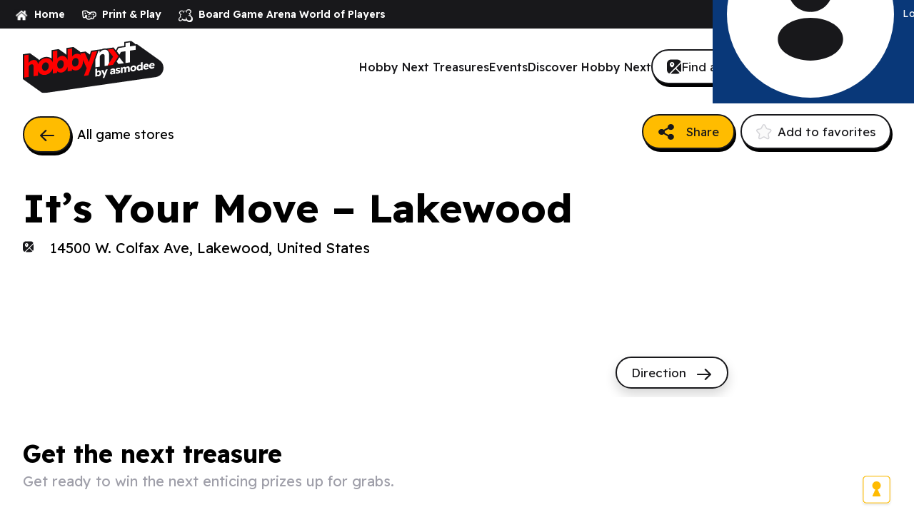

--- FILE ---
content_type: text/html; charset=UTF-8
request_url: https://www.hobbynext.com/stores/its-your-move-lakewood/
body_size: 20799
content:


<!doctype html>
<html lang="en-US">

<head>
    <script>
        var Global = {
            is_host: "https://account.asmodee.net",
            api_host: "https://api.asmodee.net",
            loyalty_redirect: "",
            client_token: "",
            optoolapi_host: "",
        };
    </script>
    <script>
        (function (w, d, s, l, i) {
            w[l] = w[l] || [];
            w[l].push({
                "gtm.start": new Date().getTime(),
                event: "gtm.js"
            });
            var f = d.getElementsByTagName(s)[0],
                j = d.createElement(s),
                dl = l != "dataLayer" ? "&l=" + l : "";
            j.async = true;
            j.src = "https://www.googletagmanager.com/gtm.js?id=" + i + dl;
            f.parentNode.insertBefore(j, f);
        })(window, document, "script", "dataLayer", 'GTM-P64NRWN');
    </script>

    <meta charset="UTF-8">
    <meta name="viewport" content="width=device-width, initial-scale=1">


    <meta name='robots' content='index, follow, max-image-preview:large, max-snippet:-1, max-video-preview:-1' />

	<!-- This site is optimized with the Yoast SEO plugin v22.9 - https://yoast.com/wordpress/plugins/seo/ -->
	<title>It&#039;s Your Move - Lakewood - hobbynext.com</title>
	<link rel="canonical" href="https://www.hobbynext.com/stores/its-your-move-lakewood/" />
	<meta property="og:locale" content="en_US" />
	<meta property="og:type" content="article" />
	<meta property="og:title" content="It&#039;s Your Move - Lakewood - hobbynext.com" />
	<meta property="og:url" content="https://www.hobbynext.com/stores/its-your-move-lakewood/" />
	<meta property="og:site_name" content="hobbynext.com" />
	<meta name="twitter:card" content="summary_large_image" />
	<script type="application/ld+json" class="yoast-schema-graph">{"@context":"https://schema.org","@graph":[{"@type":"WebPage","@id":"https://www.hobbynext.com/stores/its-your-move-lakewood/","url":"https://www.hobbynext.com/stores/its-your-move-lakewood/","name":"It's Your Move - Lakewood - hobbynext.com","isPartOf":{"@id":"https://www.hobbynext.com/#website"},"datePublished":"2021-10-05T22:57:06+00:00","dateModified":"2021-10-05T22:57:06+00:00","inLanguage":"en-US","potentialAction":[{"@type":"ReadAction","target":["https://www.hobbynext.com/stores/its-your-move-lakewood/"]}]},{"@type":"WebSite","@id":"https://www.hobbynext.com/#website","url":"https://www.hobbynext.com/","name":"hobbynext.com","description":"Get limited edition treasures","publisher":{"@id":"https://www.hobbynext.com/#organization"},"potentialAction":[{"@type":"SearchAction","target":{"@type":"EntryPoint","urlTemplate":"https://www.hobbynext.com/?s={search_term_string}"},"query-input":"required name=search_term_string"}],"inLanguage":"en-US"},{"@type":"Organization","@id":"https://www.hobbynext.com/#organization","name":"hobbynext.com","url":"https://www.hobbynext.com/","logo":{"@type":"ImageObject","inLanguage":"en-US","@id":"https://www.hobbynext.com/#/schema/logo/image/","url":"https://cdn.svc.asmodee.net/production-hobbynext/uploads/sites/2/2023/06/cropped-logo-hn-noir-1.png","contentUrl":"https://cdn.svc.asmodee.net/production-hobbynext/uploads/sites/2/2023/06/cropped-logo-hn-noir-1.png","width":689,"height":591,"caption":"hobbynext.com"},"image":{"@id":"https://www.hobbynext.com/#/schema/logo/image/"}}]}</script>
	<!-- / Yoast SEO plugin. -->


<link rel='dns-prefetch' href='//www.hobbynext.com' />
<link rel='dns-prefetch' href='//fonts.googleapis.com' />
<link rel='dns-prefetch' href='//cdn.svc.asmodee.net' />
<style id='classic-theme-styles-inline-css' type='text/css'>
/*! This file is auto-generated */
.wp-block-button__link{color:#fff;background-color:#32373c;border-radius:9999px;box-shadow:none;text-decoration:none;padding:calc(.667em + 2px) calc(1.333em + 2px);font-size:1.125em}.wp-block-file__button{background:#32373c;color:#fff;text-decoration:none}
</style>
<style id='global-styles-inline-css' type='text/css'>
body{--wp--preset--color--black: #000000;--wp--preset--color--cyan-bluish-gray: #abb8c3;--wp--preset--color--white: #ffffff;--wp--preset--color--pale-pink: #f78da7;--wp--preset--color--vivid-red: #cf2e2e;--wp--preset--color--luminous-vivid-orange: #ff6900;--wp--preset--color--luminous-vivid-amber: #fcb900;--wp--preset--color--light-green-cyan: #7bdcb5;--wp--preset--color--vivid-green-cyan: #00d084;--wp--preset--color--pale-cyan-blue: #8ed1fc;--wp--preset--color--vivid-cyan-blue: #0693e3;--wp--preset--color--vivid-purple: #9b51e0;--wp--preset--gradient--vivid-cyan-blue-to-vivid-purple: linear-gradient(135deg,rgba(6,147,227,1) 0%,rgb(155,81,224) 100%);--wp--preset--gradient--light-green-cyan-to-vivid-green-cyan: linear-gradient(135deg,rgb(122,220,180) 0%,rgb(0,208,130) 100%);--wp--preset--gradient--luminous-vivid-amber-to-luminous-vivid-orange: linear-gradient(135deg,rgba(252,185,0,1) 0%,rgba(255,105,0,1) 100%);--wp--preset--gradient--luminous-vivid-orange-to-vivid-red: linear-gradient(135deg,rgba(255,105,0,1) 0%,rgb(207,46,46) 100%);--wp--preset--gradient--very-light-gray-to-cyan-bluish-gray: linear-gradient(135deg,rgb(238,238,238) 0%,rgb(169,184,195) 100%);--wp--preset--gradient--cool-to-warm-spectrum: linear-gradient(135deg,rgb(74,234,220) 0%,rgb(151,120,209) 20%,rgb(207,42,186) 40%,rgb(238,44,130) 60%,rgb(251,105,98) 80%,rgb(254,248,76) 100%);--wp--preset--gradient--blush-light-purple: linear-gradient(135deg,rgb(255,206,236) 0%,rgb(152,150,240) 100%);--wp--preset--gradient--blush-bordeaux: linear-gradient(135deg,rgb(254,205,165) 0%,rgb(254,45,45) 50%,rgb(107,0,62) 100%);--wp--preset--gradient--luminous-dusk: linear-gradient(135deg,rgb(255,203,112) 0%,rgb(199,81,192) 50%,rgb(65,88,208) 100%);--wp--preset--gradient--pale-ocean: linear-gradient(135deg,rgb(255,245,203) 0%,rgb(182,227,212) 50%,rgb(51,167,181) 100%);--wp--preset--gradient--electric-grass: linear-gradient(135deg,rgb(202,248,128) 0%,rgb(113,206,126) 100%);--wp--preset--gradient--midnight: linear-gradient(135deg,rgb(2,3,129) 0%,rgb(40,116,252) 100%);--wp--preset--font-size--small: 13px;--wp--preset--font-size--medium: 20px;--wp--preset--font-size--large: 36px;--wp--preset--font-size--x-large: 42px;--wp--preset--spacing--20: 0.44rem;--wp--preset--spacing--30: 0.67rem;--wp--preset--spacing--40: 1rem;--wp--preset--spacing--50: 1.5rem;--wp--preset--spacing--60: 2.25rem;--wp--preset--spacing--70: 3.38rem;--wp--preset--spacing--80: 5.06rem;--wp--preset--shadow--natural: 6px 6px 9px rgba(0, 0, 0, 0.2);--wp--preset--shadow--deep: 12px 12px 50px rgba(0, 0, 0, 0.4);--wp--preset--shadow--sharp: 6px 6px 0px rgba(0, 0, 0, 0.2);--wp--preset--shadow--outlined: 6px 6px 0px -3px rgba(255, 255, 255, 1), 6px 6px rgba(0, 0, 0, 1);--wp--preset--shadow--crisp: 6px 6px 0px rgba(0, 0, 0, 1);}:where(.is-layout-flex){gap: 0.5em;}:where(.is-layout-grid){gap: 0.5em;}body .is-layout-flow > .alignleft{float: left;margin-inline-start: 0;margin-inline-end: 2em;}body .is-layout-flow > .alignright{float: right;margin-inline-start: 2em;margin-inline-end: 0;}body .is-layout-flow > .aligncenter{margin-left: auto !important;margin-right: auto !important;}body .is-layout-constrained > .alignleft{float: left;margin-inline-start: 0;margin-inline-end: 2em;}body .is-layout-constrained > .alignright{float: right;margin-inline-start: 2em;margin-inline-end: 0;}body .is-layout-constrained > .aligncenter{margin-left: auto !important;margin-right: auto !important;}body .is-layout-constrained > :where(:not(.alignleft):not(.alignright):not(.alignfull)){max-width: var(--wp--style--global--content-size);margin-left: auto !important;margin-right: auto !important;}body .is-layout-constrained > .alignwide{max-width: var(--wp--style--global--wide-size);}body .is-layout-flex{display: flex;}body .is-layout-flex{flex-wrap: wrap;align-items: center;}body .is-layout-flex > *{margin: 0;}body .is-layout-grid{display: grid;}body .is-layout-grid > *{margin: 0;}:where(.wp-block-columns.is-layout-flex){gap: 2em;}:where(.wp-block-columns.is-layout-grid){gap: 2em;}:where(.wp-block-post-template.is-layout-flex){gap: 1.25em;}:where(.wp-block-post-template.is-layout-grid){gap: 1.25em;}.has-black-color{color: var(--wp--preset--color--black) !important;}.has-cyan-bluish-gray-color{color: var(--wp--preset--color--cyan-bluish-gray) !important;}.has-white-color{color: var(--wp--preset--color--white) !important;}.has-pale-pink-color{color: var(--wp--preset--color--pale-pink) !important;}.has-vivid-red-color{color: var(--wp--preset--color--vivid-red) !important;}.has-luminous-vivid-orange-color{color: var(--wp--preset--color--luminous-vivid-orange) !important;}.has-luminous-vivid-amber-color{color: var(--wp--preset--color--luminous-vivid-amber) !important;}.has-light-green-cyan-color{color: var(--wp--preset--color--light-green-cyan) !important;}.has-vivid-green-cyan-color{color: var(--wp--preset--color--vivid-green-cyan) !important;}.has-pale-cyan-blue-color{color: var(--wp--preset--color--pale-cyan-blue) !important;}.has-vivid-cyan-blue-color{color: var(--wp--preset--color--vivid-cyan-blue) !important;}.has-vivid-purple-color{color: var(--wp--preset--color--vivid-purple) !important;}.has-black-background-color{background-color: var(--wp--preset--color--black) !important;}.has-cyan-bluish-gray-background-color{background-color: var(--wp--preset--color--cyan-bluish-gray) !important;}.has-white-background-color{background-color: var(--wp--preset--color--white) !important;}.has-pale-pink-background-color{background-color: var(--wp--preset--color--pale-pink) !important;}.has-vivid-red-background-color{background-color: var(--wp--preset--color--vivid-red) !important;}.has-luminous-vivid-orange-background-color{background-color: var(--wp--preset--color--luminous-vivid-orange) !important;}.has-luminous-vivid-amber-background-color{background-color: var(--wp--preset--color--luminous-vivid-amber) !important;}.has-light-green-cyan-background-color{background-color: var(--wp--preset--color--light-green-cyan) !important;}.has-vivid-green-cyan-background-color{background-color: var(--wp--preset--color--vivid-green-cyan) !important;}.has-pale-cyan-blue-background-color{background-color: var(--wp--preset--color--pale-cyan-blue) !important;}.has-vivid-cyan-blue-background-color{background-color: var(--wp--preset--color--vivid-cyan-blue) !important;}.has-vivid-purple-background-color{background-color: var(--wp--preset--color--vivid-purple) !important;}.has-black-border-color{border-color: var(--wp--preset--color--black) !important;}.has-cyan-bluish-gray-border-color{border-color: var(--wp--preset--color--cyan-bluish-gray) !important;}.has-white-border-color{border-color: var(--wp--preset--color--white) !important;}.has-pale-pink-border-color{border-color: var(--wp--preset--color--pale-pink) !important;}.has-vivid-red-border-color{border-color: var(--wp--preset--color--vivid-red) !important;}.has-luminous-vivid-orange-border-color{border-color: var(--wp--preset--color--luminous-vivid-orange) !important;}.has-luminous-vivid-amber-border-color{border-color: var(--wp--preset--color--luminous-vivid-amber) !important;}.has-light-green-cyan-border-color{border-color: var(--wp--preset--color--light-green-cyan) !important;}.has-vivid-green-cyan-border-color{border-color: var(--wp--preset--color--vivid-green-cyan) !important;}.has-pale-cyan-blue-border-color{border-color: var(--wp--preset--color--pale-cyan-blue) !important;}.has-vivid-cyan-blue-border-color{border-color: var(--wp--preset--color--vivid-cyan-blue) !important;}.has-vivid-purple-border-color{border-color: var(--wp--preset--color--vivid-purple) !important;}.has-vivid-cyan-blue-to-vivid-purple-gradient-background{background: var(--wp--preset--gradient--vivid-cyan-blue-to-vivid-purple) !important;}.has-light-green-cyan-to-vivid-green-cyan-gradient-background{background: var(--wp--preset--gradient--light-green-cyan-to-vivid-green-cyan) !important;}.has-luminous-vivid-amber-to-luminous-vivid-orange-gradient-background{background: var(--wp--preset--gradient--luminous-vivid-amber-to-luminous-vivid-orange) !important;}.has-luminous-vivid-orange-to-vivid-red-gradient-background{background: var(--wp--preset--gradient--luminous-vivid-orange-to-vivid-red) !important;}.has-very-light-gray-to-cyan-bluish-gray-gradient-background{background: var(--wp--preset--gradient--very-light-gray-to-cyan-bluish-gray) !important;}.has-cool-to-warm-spectrum-gradient-background{background: var(--wp--preset--gradient--cool-to-warm-spectrum) !important;}.has-blush-light-purple-gradient-background{background: var(--wp--preset--gradient--blush-light-purple) !important;}.has-blush-bordeaux-gradient-background{background: var(--wp--preset--gradient--blush-bordeaux) !important;}.has-luminous-dusk-gradient-background{background: var(--wp--preset--gradient--luminous-dusk) !important;}.has-pale-ocean-gradient-background{background: var(--wp--preset--gradient--pale-ocean) !important;}.has-electric-grass-gradient-background{background: var(--wp--preset--gradient--electric-grass) !important;}.has-midnight-gradient-background{background: var(--wp--preset--gradient--midnight) !important;}.has-small-font-size{font-size: var(--wp--preset--font-size--small) !important;}.has-medium-font-size{font-size: var(--wp--preset--font-size--medium) !important;}.has-large-font-size{font-size: var(--wp--preset--font-size--large) !important;}.has-x-large-font-size{font-size: var(--wp--preset--font-size--x-large) !important;}
.wp-block-navigation a:where(:not(.wp-element-button)){color: inherit;}
:where(.wp-block-post-template.is-layout-flex){gap: 1.25em;}:where(.wp-block-post-template.is-layout-grid){gap: 1.25em;}
:where(.wp-block-columns.is-layout-flex){gap: 2em;}:where(.wp-block-columns.is-layout-grid){gap: 2em;}
.wp-block-pullquote{font-size: 1.5em;line-height: 1.6;}
</style>
<link rel='stylesheet' id='wpsl-styles-css' href='https://www.hobbynext.com/wp-content/plugins/wp-store-locator/css/styles.min.css?ver=2.2.250' type='text/css' media='all' />
<link rel='stylesheet' id='dashicons-css' href='https://www.hobbynext.com/wp-includes/css/dashicons.min.css?ver=6.4.3' type='text/css' media='all' />
<link rel='stylesheet' id='sportspress-general-css' href='//www.hobbynext.com/wp-content/plugins/sportspress/assets/css/sportspress.css?ver=2.7.24' type='text/css' media='all' />
<link rel='stylesheet' id='sportspress-icons-css' href='//www.hobbynext.com/wp-content/plugins/sportspress/assets/css/icons.css?ver=2.7' type='text/css' media='all' />
<link rel='stylesheet' id='sportspress-roboto-css' href='//fonts.googleapis.com/css?family=Roboto%3A400%2C500&#038;subset=cyrillic%2Ccyrillic-ext%2Cgreek%2Cgreek-ext%2Clatin-ext%2Cvietnamese&#038;ver=2.7' type='text/css' media='all' />
<link rel='stylesheet' id='sportspress-style-css' href='//www.hobbynext.com/wp-content/plugins/sportspress/assets/css/sportspress-style.css?ver=2.7' type='text/css' media='all' />
<link rel='stylesheet' id='sportspress-style-ltr-css' href='//www.hobbynext.com/wp-content/plugins/sportspress/assets/css/sportspress-style-ltr.css?ver=2.7' type='text/css' media='all' />
<link rel='stylesheet' id='style-css' href='https://www.hobbynext.com/wp-content/themes/hobbynext/dist/style.css?ver=1.0.8' type='text/css' media='all' />
<link rel='stylesheet' id='tablepress-default-css' href='https://www.hobbynext.com/wp-content/plugins/tablepress/css/build/default.css?ver=2.4.4' type='text/css' media='all' />
<style type="text/css"></style><script type="text/javascript" src="https://www.hobbynext.com/wp-includes/js/jquery/jquery.min.js?ver=3.7.1" id="jquery-core-js"></script>
<script type="text/javascript" src="https://www.hobbynext.com/wp-includes/js/jquery/jquery-migrate.min.js?ver=3.4.1" id="jquery-migrate-js"></script>
<script type="text/javascript" src="https://www.hobbynext.com/wp-content/themes/hobbynext/dist/main.js?ver=1.0.8" id="main-js"></script>
<link rel="https://api.w.org/" href="https://www.hobbynext.com/wp-json/" /><link rel="alternate" type="application/json" href="https://www.hobbynext.com/wp-json/wp/v2/wpsl_stores/3935" /><link rel="EditURI" type="application/rsd+xml" title="RSD" href="https://www.hobbynext.com/xmlrpc.php?rsd" />
<meta name="generator" content="WordPress 6.4.3" />
<meta name="generator" content="SportsPress 2.7.24" />
<link rel='shortlink' href='https://www.hobbynext.com/?p=3935' />
<link rel="alternate" type="application/json+oembed" href="https://www.hobbynext.com/wp-json/oembed/1.0/embed?url=https%3A%2F%2Fwww.hobbynext.com%2Fstores%2Fits-your-move-lakewood%2F" />
<link rel="alternate" type="text/xml+oembed" href="https://www.hobbynext.com/wp-json/oembed/1.0/embed?url=https%3A%2F%2Fwww.hobbynext.com%2Fstores%2Fits-your-move-lakewood%2F&#038;format=xml" />
<style id="didomi-style">.didomi-gmap {
    position: relative;
}

.content-before-consent-youtube,
.content-before-consent-map {
    background-color: #f2f2f2;
    box-sizing: border-box;
    color: #212529;
    padding: 1.5rem;
    border-radius: 8px;
    border: #d6d6d6 1px solid;
    max-width: 100%;
}

.content-before-consent-youtube p,
.content-before-consent-map p {
    margin-bottom: 1rem;
}

.content-before-consent-youtube a,
.content-before-consent-map a {
    color: #0d6efd;
}

.video-consent-watch-button,
.map-consent-watch-button {
    background: #191924;
    border-radius: 8px;
    padding: 10px;
    color: #fff !important;
    text-decoration: none !important;
}

.wp-embed-responsive .wp-has-aspect-ratio .content-before-consent-youtube,
.didomi-gmap .content-before-consent-map {
    bottom: 0;
    height: 96% !important;
    left: 0;
    position: absolute;
    right: 0;
    top: 0;
    width: 96% !important;
    padding: 2%;
}
</style><script id="didomi-js" type="text/javascript">(function($) {
    window.setConsentStatusForVendor = function (vendorId) {
        var didomiId = Didomi.getVendorById(vendorId).didomiId;
        var purposes = Didomi.getVendorById(vendorId).purposeIds;
        var transaction = Didomi.openCurrentUserStatusTransaction();

        transaction.enableVendor(didomiId);
        transaction.enablePurposes(purposes);
        transaction.commit();
    }
})();
</script><script id="didomi-youtube-js" type="didomi/javascript" data-vendor-raw="youtube">(function($) {
    var divsToRemove = document.getElementsByClassName('content-before-consent-youtube');
    if (divsToRemove.length) {
        [].forEach.call(divsToRemove, function(divToRemove) {
            if (divToRemove && divToRemove.parentNode) {
                divToRemove.parentNode.removeChild(divToRemove);
            }
        });
    }
})();
</script><script id="didomi-map-js" type="didomi/javascript" data-vendor="c:googlemap-fcxn8FYM">(function($) {
    var divsToRemove = document.getElementsByClassName('content-before-consent-map');
    if (divsToRemove.length) {
        [].forEach.call(divsToRemove, function(divToRemove) {
            if (divToRemove && divToRemove.parentNode) {
                divToRemove.parentNode.removeChild(divToRemove);
            }
        });
    }
})();
</script><script>
  window.dataLayer = window.dataLayer || [];
  function gtag(){dataLayer.push(arguments);}

  gtag('consent', 'default', {
    ad_storage: 'denied',
    analytics_storage: 'denied',
    ad_user_data: 'denied',
    ad_personalization: 'denied',
    functionality_storage: 'denied',
    personalization_storage: 'denied',
    security_storage: 'granted',
    wait_for_update: 500
  });
</script>

<script> window.didomiConfig = { languages: { enabled: ['en', 'es', 'fr', 'de', 'cs', 'nl', 'it', 'sv'], default: 'en' }, 
tagManager: { provider: 'gtm', dataLayerName: 'dataLayer' }, 
notice: { denyOptions: { link: true, button: 'none' } },
theme: { css: '.didomi-popup-container {' + 'border-radius: 56px !important;' + 'box-shadow: 0px 3px 0px 0px #18181B;' + 'border: 2px solid #18181B !important;' + '}' + '.didomi-exterior-border, .didomi-popup__exterior-border {' + 'border: none !important;' + 'box-shadow: none !important;' + 'background: none !important;' + '}' + '.didomi-exterior-border, .didomi-components-radio__option, .didomi-consent-popup-view-vendors-list-link {' + 'border-radius: 56px !important;' + '}' + '.didomi-buttons .didomi-button, .didomi-buttons .didomi-button-highlight, .didomi-buttons .didomi-accept-button, #didomi-notice-learn-more-button, #didomi-host .didomi-save-button {' + 'background-color: #FFBC00 !important;' + 'color: #18181B !important;' + 'border: 2px solid #18181B !important;' + 'border-radius: 56px !important;' + 'padding: 16px 28px 16px 20px !important;' + 'font-family: "Museo Sans Rounded", arial, sans-serif !important;' + 'font-weight: bold !important;' + 'box-shadow: 2px 2px 5px #000000 !important;' + '}' + '#didomi-host .didomi-banner-notice-optin-type .didomi-continue-without-agreeing {' + 'color: #2E61D9;' + 'font-size: 0.8em;' + '}' + '#didomi-host .didomi-consent-popup-preferences-purposes .didomi-consent-popup-footer .didomi-buttons-all button:last-child {' + 'background-color: #FFBC00 !important;' + 'color: #18181B !important;' + 'border: 2px solid #18181B !important;' + 'border-radius: 56px !important;' + 'font-family: "Museo Sans Rounded", arial, sans-serif !important;' + 'font-weight: bold !important;' + 'padding: 16px 28px 16px 20px !important;' + 'box-shadow: 2px 2px 5px #000000 !important;' + 'opacity: 1 !important;' + 'filter: none !important;' + '}' + '#didomi-host .didomi-popup-footer .didomi-buttons {' + 'display: flex !important;' + 'align-items: center !important;' + 'justify-content: flex-end !important;' + 'gap: 8px;' + 'padding: 16px 24px !important;' + 'height: auto !important;' + '}' + '#didomi-host .didomi-buttons .standard-button {' + 'background-color: #fff !important;' + '}' + '#didomi-host #btn-toggle-save, #didomi-host .didomi-consent-popup-preferences-vendors .didomi-popup-footer .didomi-buttons .didomi-button-highlight {' + 'padding: 8px 20px 8px 20px !important;' + '}' + '#didomi-host #btn-toggle-save.disabled,#didomi-host #btn-toggle-save:disabled {' + 'opacity: .7 !important;' + 'box-shadow: 2px 4px 0px 0px #9F9FA9 !important;' + 'border-color: #9F9FA9 !important;' + 'background-color: #F4F4F5 !important;' + '}' + '#didomi-notice, .didomi-banner-notice-optin-type, .didomi-popup, .didomi-popup::before, .didomi-popup::after, .didomi-banner-notice-optin-type::before, .didomi-banner-notice-optin-type::after, .didomi-exterior-border, .didomi-popup__exterior-border {' + 'border-top: 1px solid #FFBC00 !important;' + 'border: none !important;' + 'box-shadow: none !important;' + 'outline: none !important;' + 'background: none !important;' + 'background-image: none !important;' + '}' + '#didomi-host .didomi-popup-footer {' + 'background: none !important;' + 'border-top: none !important;' + '}' + '#didomi-notice p, #didomi-notice p > span {' + 'font-size: 0.8em;' + '}' + '#didomi-host .didomi-notice-data-processing-container {' + 'padding-top: 5px;' + '}' + '#didomi-popup .didomi-popup-notice-optin-type .didomi-continue-without-agreeing{' + 'position: absolute !important;' + 'top: 14px !important;' + 'right: 40px !important;' + 'z-index: 14 !important;' + 'color: #18181B !important;' + 'font-size: 12px !important;' + 'text-underline-offset: 2px !important;' + 'cursor: pointer !important;' + '}' + '#didomi-popup .didomi-popup-notice-optin-type .didomi-continue-without-agreeing::after{' + 'margin-left: 10px;' + '}' + '#didomi-host #didomi-notice-reject-button,' + '#didomi-host #didomi-notice-disagree-button,' + '#didomi-host .didomi-popup-notice-optin-type .didomi-buttons > button:nth-child(2){' + 'background-color:#FFBC00 !important;' + 'color:#18181B !important;' + 'border:2px solid #18181B !important;' + 'border-radius:56px !important;' + 'box-shadow:2px 2px 5px #000000 !important;' + 'font-weight:bold !important;' + '}' + '#didomi-host .didomi-notice-data-processing-container .didomi-notice-data-processing-list {' + 'color: #FFBC00;' + '}' + '#didomi-popup > div > div.didomi-popup-container {' + 'background: white url("https://cdn.svc.asmodee.net/production-asmodeefrv2/uploads/2025/11/Cookies.webp") no-repeat top right;' + 'background-size: 34% !important;' + '}' + '#didomi-host .didomi-popup-container .didomi-popup-notice-logo-container {' + 'text-align: left !important;' + '}' + '#didomi-popup > div > div > div > div.didomi-popup-notice-text-container > div > div > ul {' + 'margin-top: 7px;' + '}' + '#didomi-popup > div > div > div > div.didomi-popup-notice-text-container > div > div > ul > li {' + 'margin: 0;' + 'padding-left: 20px;' + 'list-style: none;' + 'background-image: url("https://cdn.svc.asmodee.net/production-asmodeefrv2/uploads/image-converter/2025/06/Check.webp");' + 'background-repeat: no-repeat;' + 'background-position: left center;' + 'background-size: 15px;' + '}' + '#didomi-notice-x-button {' + 'background: #FFBC00 !important;' + '}', 
font: "'Museo Sans Rounded', arial, sans-serif",
borderColor: '#FFBC00', linkColor: '#18181B', 
buttons: { regularButtons: { background: '#FFBC00', borderRadius: '56px', textColor: '#18181B', border: '2px solid #18181B' },
highlightButtons: { backgroundColor: '#FFBC00', borderRadius: '56px', textColor: '#18181B', border: '2px solid #18181B' } } },


  integrations: {
    vendors: {
      gcm: {
        enable: true,
        setDefaultStatus: false
      }
    }
  }
};
</script>

<!-- Didomi loader -->
<script type="text/javascript">
(function(){
  (function(e,r){
    var t=document.createElement("link");t.rel="preconnect";t.as="script";
    var n=document.createElement("link");n.rel="dns-prefetch";n.as="script";
    var i=document.createElement("script");i.id="spcloader";i.type="text/javascript";i.async=true;i.charset="utf-8";
    var o="https://sdk.privacy-center.org/"+e+"/loader.js?target_type=notice&target="+r;

    t.href="https://sdk.privacy-center.org/";
    n.href="https://sdk.privacy-center.org/";
    i.src=o;

    var s=document.getElementsByTagName("script")[0];
    s.parentNode.insertBefore(t,s);
    s.parentNode.insertBefore(n,s);
    s.parentNode.insertBefore(i,s);
  })("6eea7c9c-1fe7-4ba1-9b6f-1e1abfaa5f06","AcQtaX6c");
})();
</script><link rel="icon" href="https://cdn.svc.asmodee.net/production-hobbynext/uploads/sites/2/2023/06/cropped-logo-hn-noir-32x32.png" sizes="32x32" />
<link rel="icon" href="https://cdn.svc.asmodee.net/production-hobbynext/uploads/sites/2/2023/06/cropped-logo-hn-noir-192x192.png" sizes="192x192" />
<link rel="apple-touch-icon" href="https://cdn.svc.asmodee.net/production-hobbynext/uploads/sites/2/2023/06/cropped-logo-hn-noir-180x180.png" />
<meta name="msapplication-TileImage" content="https://cdn.svc.asmodee.net/production-hobbynext/uploads/sites/2/2023/06/cropped-logo-hn-noir-270x270.png" />
    <link rel="preconnect" href="https://fonts.googleapis.com">
    <link rel="preconnect" href="https://fonts.gstatic.com" crossorigin>
    <link href="https://fonts.googleapis.com/css2?family=Readex+Pro:wght@160..700&display=swap" rel="stylesheet">
    <link rel="stylesheet" href="https://cdn.jsdelivr.net/npm/swiper@8/swiper-bundle.min.css"/>
    <link rel="dns-prefetch" href="//asmo-navbar.s3.amazonaws.com"/>
    <meta http-equiv="X-UA-Compatible" content="IE=edge">

    <link rel="icon" type="image/svg+xml" sizes="any"
          href="/wp-content/themes/hobbynext/assets/img/favicon/asmoconnect-icon.svg"/>
    <link rel="icon" type="image/png" sizes="16x16"
          href="/wp-content/themes/hobbynext/assets/img/favicon/asmoconnect-x16.png"/>
    <link rel="icon" type="image/png" sizes="32x32"
          href="/wp-content/themes/hobbynext/assets/img/favicon/asmoconnect-x32.png"/>
    <link rel="icon" type="image/png" sizes="64x64"
          href="/wp-content/themes/hobbynext/assets/img/favicon/asmoconnect-x64.png"/>
    <link rel="icon" type="image/png" sizes="96x96"
          href="/wp-content/themes/hobbynext/assets/img/favicon/asmoconnect-x96.png"/>
    <link rel="icon" type="image/png" sizes="180x180"
          href="/wp-content/themes/hobbynext/assets/img/favicon/apple-touch-asmoconnect-x180.png"/>
    <link rel="icon" type="image/png" sizes="192x192"
          href="/wp-content/themes/hobbynext/assets/img/favicon/asmoconnect-x192.png"/>
    <link rel="icon" type="image/png" sizes="512x512"
          href="/wp-content/themes/hobbynext/assets/img/favicon/asmoconnect-x512.png"/>
    <link rel="apple-touch-icon" type="image/png" sizes="180x180"
          href="/wp-content/themes/hobbynext/assets/img/favicon/apple-touch-asmoconnect-x180.png"/>
</head>

<body class="wpsl_stores-template-default single single-wpsl_stores postid-3935 wp-custom-logo">
<noscript>
    <iframe
            src="https://www.googletagmanager.com/ns.html?id=GTM-P64NRWN"
            height="0" width="0" style="display:none;visibility:hidden"></iframe>
</noscript>
        <div class="asmodee-topbar-target"></div>

    <script>
        var navBarConf = {
            new_design: true,
            currentLanguage: 'en',
            client_id: 'hobby-next',
            base_is_host: "https://account.asmodee.net",
            base_url: "https://api.asmodee.net/main/v1",
            response_type: "code token id_token",
            scope: "openid+public+profile+email+private+address",
            redirect_uri: 'https://www.hobbynext.com/',
            extraparam: null,
            logout_redirect_uri: 'https://www.hobbynext.com/',
            disabled: ["gift", "experts", "asmodee", "un", "hn", "sl"],
            enabled: ["pnp", "bga"],
            social_disabled: ["twitch", "tiktok", "linkedin", "fb", "insta", "tw", "yt"],
            targetMobile: ".header__footer-bis",
            target: ".asmodee-topbar-target",
            themeMobile: "has-back",
            post_login_redirect: false,
            post_login_event: true,
            languages: [
                            ],
        };
        (function (w, d, s, o, f, js, fjs) {
            w["Asmodee-TopBar"] = o;
            w[o] = w[o] || function () {
                (w[o].q = w[o].q || []).push(arguments);
            };
            js = d.createElement(s), fjs = d.getElementsByTagName(s)[0];
            js.id = o;
            js.src = f;
            js.async = 1;
            fjs.parentNode.insertBefore(js, fjs);
        }(window, document, "script", "atb", "//nav.asmodee.net/dist/1.7.10/asmodee-navbar-full.1.7.10.js"));
        atb("init", navBarConf);
        atb("display");
    </script>
        <header id="js-header" class="header ">
        <div class="container f f-jc-space-b f-ai-center">
            <div class="header__left">
                <a href="https://www.hobbynext.com">
                    <img class="header__logo" src="/wp-content/themes/hobbynext/assets/img/logo.svg"
                         alt="HobbyNext logo">
                </a>
            </div>
            <div class="header__right">
                <div class="header__icons desktop-ban">
                    <svg class="icon header__burger" width="24" height="24"><use xlink:href="/wp-content/themes/hobbynext/src/img/sprite.svg#menu"></use></svg>                    <svg class="icon header__close" width="24" height="24"><use xlink:href="/wp-content/themes/hobbynext/src/img/sprite.svg#close"></use></svg>                </div>
                <div class="menu-header-container"><ul id="menu-header" class="header__menu--desktop desktop-only"><li id="menu-item-4926" class="menu-item menu-item-type-post_type menu-item-object-page menu-item-4926"><a href="https://www.hobbynext.com/collect-exclusive-treasures/">Hobby Next Treasures</a></li>
<li id="menu-item-7464" class="menu-item menu-item-type-custom menu-item-object-custom menu-item-7464"><a href="https://event.hobbynext.com/">Events</a></li>
<li id="menu-item-4927" class="menu-item menu-item-type-post_type menu-item-object-page menu-item-4927"><a href="https://www.hobbynext.com/discover-hobby-next/">Discover Hobby Next</a></li>
</ul></div>                                    <a href="/game-stores/" class="btn btn-primary desktop-only">
                        <svg width="20" height="21" viewBox="0 0 20 21" fill="none" xmlns="http://www.w3.org/2000/svg">
                            <path d="M7.15 5.99C6.59 5.99 6.15 6.44 6.15 6.99C6.15 7.54 6.6 7.99 7.15 7.99C7.7 7.99 8.15 7.54 8.15 6.99C8.15 6.44 7.7 5.99 7.15 5.99Z"
                                  fill="#18181B"/>
                            <path d="M19.46 3.54C18.62 1.59 16.77 0.5 14.19 0.5H5.81C2.6 0.5 0 3.1 0 6.31V14.69C0 17.27 1.09 19.12 3.04 19.96C3.23 20.04 3.45 19.99 3.59 19.85L19.35 4.09C19.5 3.94 19.55 3.72 19.46 3.54ZM8.53 10.74C8.14 11.12 7.63 11.3 7.12 11.3C6.61 11.3 6.1 11.11 5.71 10.74C4.69 9.78 3.57 8.25 4 6.43C4.38 4.78 5.84 4.04 7.12 4.04C8.4 4.04 9.86 4.78 10.24 6.44C10.66 8.25 9.54 9.78 8.53 10.74Z"
                                  fill="#18181B"/>
                            <path d="M17.47 19.03C17.69 19.25 17.66 19.61 17.39 19.76C16.51 20.25 15.44 20.5 14.19 20.5H5.81C5.52 20.5 5.4 20.16 5.6 19.96L11.64 13.92C11.84 13.72 12.15 13.72 12.35 13.92L17.47 19.03Z"
                                  fill="#18181B"/>
                            <path d="M20 6.31V14.69C20 15.94 19.75 17.02 19.26 17.89C19.11 18.16 18.75 18.18 18.53 17.97L13.41 12.85C13.21 12.65 13.21 12.34 13.41 12.14L19.45 6.1C19.66 5.9 20 6.02 20 6.31Z"
                                  fill="#18181B"/>
                        </svg>
                        Find a local game store                    </a>
                                <div class="dropdown desktop-only ml-2">
                    <div class="dropdown__input">
                        <p class="dropdown__value"></p>
                        <svg class="icon " width="16" height="16"><use xlink:href="/wp-content/themes/hobbynext/src/img/sprite.svg#caret-down"></use></svg>                    </div>
                    <div class="dropdown__options">
                        <p class="dropdown__label">
                            Change your country                        </p>
                        <ul id="menu-countries" class=""><li id="menu-item-4938" class="flag-usa is-selected menu-item menu-item-type-custom menu-item-object-custom menu-item-home menu-item-4938"><a href="https://www.hobbynext.com" class="dropdown__option">USA</a></li>
<li id="menu-item-4937" class="flag-fr menu-item menu-item-type-custom menu-item-object-custom menu-item-4937"><a href="https://hobbynext.fr" class="dropdown__option">France</a></li>
<li id="menu-item-5142" class="flag-es menu-item menu-item-type-custom menu-item-object-custom menu-item-5142"><a href="https://hobbynext.es" class="dropdown__option">Spain</a></li>
<li id="menu-item-5185" class="flag-de menu-item menu-item-type-custom menu-item-object-custom menu-item-5185"><a href="https://www.hobbynext.de/" class="dropdown__option">Germany</a></li>
<li id="menu-item-5202" class="flag-ca menu-item menu-item-type-custom menu-item-object-custom menu-item-5202"><a href="https://www.hobbynext.ca" class="dropdown__option">Canada</a></li>
<li id="menu-item-5417" class="flag-nl menu-item menu-item-type-custom menu-item-object-custom menu-item-5417"><a href="https://www.hobbynext.nl" class="dropdown__option">Netherlands</a></li>
<li id="menu-item-7227" class="flag-be menu-item menu-item-type-custom menu-item-object-custom menu-item-7227"><a href="https://www.hobbynext.be" class="dropdown__option">Belgium</a></li>
<li id="menu-item-7339" class="flag-br menu-item menu-item-type-custom menu-item-object-custom menu-item-7339"><a href="https://www.hobbynext.com.br/" class="dropdown__option">Brazil</a></li>
<li id="menu-item-7375" class="flag-it menu-item menu-item-type-custom menu-item-object-custom menu-item-7375"><a href="http://www.hobbynext.it" class="dropdown__option">Italy</a></li>
<li id="menu-item-7376" class="flag-pl menu-item menu-item-type-custom menu-item-object-custom menu-item-7376"><a href="https://www.hobbynext.pl/" class="dropdown__option">Poland</a></li>
<li id="menu-item-7461" class="flag-uk menu-item menu-item-type-custom menu-item-object-custom menu-item-7461"><a href="http://hobbynext.co.uk" class="dropdown__option">United Kingdom</a></li>
</ul>                    </div>
                </div>
            </div>
        </div>
        <div class="header__dropdown desktop-ban">
            <div class="header__bg"></div>
            <div class="header__dropdown-content">
                <div class="container">
                    <div class="mb-3"><ul id="menu-header-1" class="header__menu"><li class="menu-item menu-item-type-post_type menu-item-object-page menu-item-4926"><a href="https://www.hobbynext.com/collect-exclusive-treasures/">Hobby Next Treasures</a><svg class="icon " width="20" height="20"><use xlink:href="/wp-content/themes/hobbynext/src/img/sprite.svg#arrow-right"></use></svg></li>
<li class="menu-item menu-item-type-custom menu-item-object-custom menu-item-7464"><a href="https://event.hobbynext.com/">Events</a><svg class="icon " width="20" height="20"><use xlink:href="/wp-content/themes/hobbynext/src/img/sprite.svg#arrow-right"></use></svg></li>
<li class="menu-item menu-item-type-post_type menu-item-object-page menu-item-4927"><a href="https://www.hobbynext.com/discover-hobby-next/">Discover Hobby Next</a><svg class="icon " width="20" height="20"><use xlink:href="/wp-content/themes/hobbynext/src/img/sprite.svg#arrow-right"></use></svg></li>
</ul></div>                    <div class="header__store-card mb-1">
                        <!--                        <div class="f f-jc-center mb-2">-->
                        <!--                            -->                        <!--                                <p class="text-l">-->
                        <!--                                    -->                        <!--                                </p>-->
                        <!--                            -->                        <!--                        </div>-->
                                                    <a href="/game-stores/" class="btn btn-secondary">
                                <svg width="20" height="21" viewBox="0 0 20 21" fill="none"
                                     xmlns="http://www.w3.org/2000/svg">
                                    <path d="M7.15 5.99C6.59 5.99 6.15 6.44 6.15 6.99C6.15 7.54 6.6 7.99 7.15 7.99C7.7 7.99 8.15 7.54 8.15 6.99C8.15 6.44 7.7 5.99 7.15 5.99Z"
                                          fill="#18181B"></path>
                                    <path d="M19.46 3.54C18.62 1.59 16.77 0.5 14.19 0.5H5.81C2.6 0.5 0 3.1 0 6.31V14.69C0 17.27 1.09 19.12 3.04 19.96C3.23 20.04 3.45 19.99 3.59 19.85L19.35 4.09C19.5 3.94 19.55 3.72 19.46 3.54ZM8.53 10.74C8.14 11.12 7.63 11.3 7.12 11.3C6.61 11.3 6.1 11.11 5.71 10.74C4.69 9.78 3.57 8.25 4 6.43C4.38 4.78 5.84 4.04 7.12 4.04C8.4 4.04 9.86 4.78 10.24 6.44C10.66 8.25 9.54 9.78 8.53 10.74Z"
                                          fill="#18181B"></path>
                                    <path d="M17.47 19.03C17.69 19.25 17.66 19.61 17.39 19.76C16.51 20.25 15.44 20.5 14.19 20.5H5.81C5.52 20.5 5.4 20.16 5.6 19.96L11.64 13.92C11.84 13.72 12.15 13.72 12.35 13.92L17.47 19.03Z"
                                          fill="#18181B"></path>
                                    <path d="M20 6.31V14.69C20 15.94 19.75 17.02 19.26 17.89C19.11 18.16 18.75 18.18 18.53 17.97L13.41 12.85C13.21 12.65 13.21 12.34 13.41 12.14L19.45 6.1C19.66 5.9 20 6.02 20 6.31Z"
                                          fill="#18181B"></path>
                                </svg>
                                Find a local game store                            </a>
                        
                        <div class="dropdown dropdown-lang-mobile mt-4">
                            <div class="dropdown__input">
                                <p class="dropdown__value"></p>
                                <svg class="icon " width="16" height="16"><use xlink:href="/wp-content/themes/hobbynext/src/img/sprite.svg#caret-down"></use></svg>                            </div>
                            <div class="dropdown__options">
                                <p class="dropdown__label">
                                    Change your country                                </p>
                                <ul id="menu-countries-1" class=""><li class="flag-usa is-selected menu-item menu-item-type-custom menu-item-object-custom menu-item-home menu-item-4938"><a href="https://www.hobbynext.com" class="dropdown__option">USA</a></li>
<li class="flag-fr menu-item menu-item-type-custom menu-item-object-custom menu-item-4937"><a href="https://hobbynext.fr" class="dropdown__option">France</a></li>
<li class="flag-es menu-item menu-item-type-custom menu-item-object-custom menu-item-5142"><a href="https://hobbynext.es" class="dropdown__option">Spain</a></li>
<li class="flag-de menu-item menu-item-type-custom menu-item-object-custom menu-item-5185"><a href="https://www.hobbynext.de/" class="dropdown__option">Germany</a></li>
<li class="flag-ca menu-item menu-item-type-custom menu-item-object-custom menu-item-5202"><a href="https://www.hobbynext.ca" class="dropdown__option">Canada</a></li>
<li class="flag-nl menu-item menu-item-type-custom menu-item-object-custom menu-item-5417"><a href="https://www.hobbynext.nl" class="dropdown__option">Netherlands</a></li>
<li class="flag-be menu-item menu-item-type-custom menu-item-object-custom menu-item-7227"><a href="https://www.hobbynext.be" class="dropdown__option">Belgium</a></li>
<li class="flag-br menu-item menu-item-type-custom menu-item-object-custom menu-item-7339"><a href="https://www.hobbynext.com.br/" class="dropdown__option">Brazil</a></li>
<li class="flag-it menu-item menu-item-type-custom menu-item-object-custom menu-item-7375"><a href="http://www.hobbynext.it" class="dropdown__option">Italy</a></li>
<li class="flag-pl menu-item menu-item-type-custom menu-item-object-custom menu-item-7376"><a href="https://www.hobbynext.pl/" class="dropdown__option">Poland</a></li>
<li class="flag-uk menu-item menu-item-type-custom menu-item-object-custom menu-item-7461"><a href="http://hobbynext.co.uk" class="dropdown__option">United Kingdom</a></li>
</ul>                            </div>
                        </div>
                    </div>

                    <!--                    <div class="dropdown dropdown--top mb-4">-->
                    <!--                        <div class="dropdown__input">-->
                    <!--                            <p class="dropdown__value"></p>-->
                    <!--                            -->                    <!--                        </div>-->
                    <!--                        <div class="dropdown__options">-->
                    <!--                            <!-- <p class="dropdown__label">Changer</p> -->
                    <!--                            -->                    <!--                        </div>-->
                    <!--                    </div>-->

                    <div class="mb-4"><ul id="menu-footer" class="header__footer"><li id="menu-item-4999" class="menu-item menu-item-type-post_type menu-item-object-page menu-item-4999"><a href="https://www.hobbynext.com/terms-of-use/">Terms of Use</a></li>
<li id="menu-item-5000" class="menu-item menu-item-type-post_type menu-item-object-page menu-item-5000"><a href="https://www.hobbynext.com/4989-2/">Legal mentions</a></li>
<li id="menu-item-5001" class="menu-item menu-item-type-post_type menu-item-object-page menu-item-5001"><a href="https://www.hobbynext.com/faq/">FAQ</a></li>
<li id="menu-item-7251" class="menu-item menu-item-type-custom menu-item-object-custom menu-item-7251"><a href="https://www.hobbynext.com/personal-data-protection-policy/">Privacy policy</a></li>
<li id="menu-item-7365" class="menu-item menu-item-type-post_type menu-item-object-page menu-item-7365"><a href="https://www.hobbynext.com/cookies-policy/">Policy on the use of cookies and other tracking devices</a></li>
</ul></div>
                    <picture class="hero__img">
                        <img src="/wp-content/themes/hobbynext/assets/img/home/treasure-mobile.png"
                             alt="treasure illustration">
                    </picture>

                    <div class="header__socials">
                                                                                                                                            </div>
                </div>
                <div class="frise frise-v3 frise-front-black"></div>
                <div class="header__footer-bis"></div>
            </div>
        </div>
    </header>



    <main class="container" role="main">
        <div class="store__header">
                            <a href="/game-stores/" class="f f-ai-center text-l">
        <span class="btn btn-secondary mr-2">
          <svg class="icon " width="24" height="24"><use xlink:href="/wp-content/themes/hobbynext/src/img/sprite.svg#arrow-left"></use></svg>        </span>
                    All game stores                </a>
            
                            <div class="hero__share__notifications">
                    <div class="share">
                        <a href="https://twitter.com/intent/tweet?url=https://www.hobbynext.com/stores/its-your-move-lakewood/"
                           target="_blank">
                            <svg class="icon " width="20" height="20"><use xlink:href="/wp-content/themes/hobbynext/src/img/sprite.svg#x"></use></svg>                        </a>
                        <a href="https://www.facebook.com/sharer/sharer.php?u=https://www.hobbynext.com/stores/its-your-move-lakewood/"
                           target="_blank">
                            <svg class="icon " width="20" height="20"><use xlink:href="/wp-content/themes/hobbynext/src/img/sprite.svg#facebook"></use></svg>                        </a>
                        <button class="btn btn-secondary f f-ai-center">
                            <svg class="icon " width="24" height="24"><use xlink:href="/wp-content/themes/hobbynext/src/img/sprite.svg#share"></use></svg>                            <p class="mb-0 ml-3">
                                Share                            </p>
                        </button>
                    </div>

                    <button class="notification-btn btn btn-primary ml-2 js-favorite-store-trigger"
                            data-store-id="3935"
                            data-store-name="It&#8217;s Your Move &#8211; Lakewood"
                            data-hn-url="https://www.hobbynext.com/stores/its-your-move-lakewood/"
                            data-direction-url="https://maps.google.com/maps?saddr=&#038;daddr=14500+W.+Colfax+Ave%2CLakewood%2CUnited+States"
                            data-address1="14500 W. Colfax Ave"
                            data-address2=""
                            data-city="Lakewood"
                            data-state="CO"
                            data-zip="80401"
                            data-country="United States"
                            data-email=""
                            data-phone=""
                            data-store-url=""
                            data-facebook-url=""
                            data-twitter-url=""
                            data-youtube-url="">
                        <img src="/wp-content/themes/hobbynext/assets/img/favoritestore/inactive-star.svg" 
                             alt="Add to favorites" 
                             class="inactivefavorite" 
                             width="22" 
                             height="22" />
                        <img src="/wp-content/themes/hobbynext/assets/img/favoritestore/active-star.svg" 
                             alt="Remove from favorites" 
                             class="activefavorite" 
                             width="22" 
                             height="24" />
                        <p class="mb-0 ml-2">
                            Add to favorites                        </p>
                    </button>
                </div>
            
        </div>
        <article id="post-3935" class="store post-3935 wpsl_stores type-wpsl_stores status-publish hentry">
            <div>
                <h1 class="mb-2">
                    It&#8217;s Your Move &#8211; Lakewood                </h1>
                <p><span class="mr-2">
          <svg class="icon " width="24" height="24"><use xlink:href="/wp-content/themes/hobbynext/src/img/sprite.svg#loc"></use></svg>        </span>
                    14500 W. Colfax Ave, Lakewood, United States                </p>
                                                <div class="mt-3 store-social">
                                                                                                                    </div>
            </div>
            <div class="store__map">
                <div id="wpsl-base-gmap_0" class="wpsl-gmap-canvas"></div>
<style>#wpsl-base-gmap_0 {height:350px;}</style>
                <p class="store__direction">
                                            <a href="https://maps.google.com/maps?saddr=&#038;daddr=14500+W.+Colfax+Ave%2CLakewood%2CUnited+States" class="btn btn-primary"
                           target="_blank">
                            Direction                            <svg class="icon ml-2" width="24" height="24"><use xlink:href="/wp-content/themes/hobbynext/src/img/sprite.svg#arrow-right"></use></svg>                        </a>
                                    </p>
            </div>
        </article>
                <div class="mosaic" id="load-old-container">
                        
            
                                </div>
                <section
                class="section mb-3 mb-lg-6 ">
            <div class="section__heading mb-3 mb-lg-4">
                <div>
                                            <h2 class="h3 c-grey-primary mb-05 mb-md-1">
                            Get the next treasure                        </h2>
                                                                <p class="ft-subtitle c-grey-secondary mb-0">
                            Get ready to win the next enticing prizes up for grabs.                        </p>
                                    </div>
            </div>
            


<div class="offer-grid">
            <div class="item">
            <article data-anim-direction="left"
         class="card">
            <a class="card__wrapper" href="https://www.hobbynext.com/offer/ink-bonus-action-tiles-and-joker-rings/">
                        <div class="card__img-wrapper">
                                    <img width="450" height="363" src="https://cdn.svc.asmodee.net/production-hobbynext/uploads/sites/2/2025/05/Goodie-Image_900x725-450x363.png" class="card__img" alt="Ink, bonus action tiles and joker rings" sizes="400px" decoding="async" fetchpriority="high" srcset="https://cdn.svc.asmodee.net/production-hobbynext/uploads/sites/2/2025/05/Goodie-Image_900x725-450x363.png 450w, https://cdn.svc.asmodee.net/production-hobbynext/uploads/sites/2/2025/05/Goodie-Image_900x725-300x242.png 300w, https://cdn.svc.asmodee.net/production-hobbynext/uploads/sites/2/2025/05/Goodie-Image_900x725-768x619.png 768w, https://cdn.svc.asmodee.net/production-hobbynext/uploads/sites/2/2025/05/Goodie-Image_900x725-550x443.png 550w, https://cdn.svc.asmodee.net/production-hobbynext/uploads/sites/2/2025/05/Goodie-Image_900x725-250x201.png 250w, https://cdn.svc.asmodee.net/production-hobbynext/uploads/sites/2/2025/05/Goodie-Image_900x725-500x403.png 500w, https://cdn.svc.asmodee.net/production-hobbynext/uploads/sites/2/2025/05/Goodie-Image_900x725-128x103.png 128w, https://cdn.svc.asmodee.net/production-hobbynext/uploads/sites/2/2025/05/Goodie-Image_900x725-32x26.png 32w, https://cdn.svc.asmodee.net/production-hobbynext/uploads/sites/2/2025/05/Goodie-Image_900x725.png 900w" />                                                    <div class="card__tag">
                        <p class="text-xs text-medium">
                            Available soon                        </p>
                    </div>
                                            <div class="coming-soon bell" data-offer-id="7349">
                            <svg width="24" height="24" viewBox="0 0 24 24" fill="none"
                                 xmlns="http://www.w3.org/2000/svg" class="inactivebell">
                                <path d="M19.3399 14.49L18.3399 12.83C18.1299 12.46 17.9399 11.76 17.9399 11.35V8.82C17.9399 6.47 16.5599 4.44 14.5699 3.49C14.0499 2.57 13.0899 2 11.9899 2C10.8999 2 9.91994 2.59 9.39994 3.52C7.44994 4.49 6.09994 6.5 6.09994 8.82V11.35C6.09994 11.76 5.90994 12.46 5.69994 12.82L4.68994 14.49C4.28994 15.16 4.19994 15.9 4.44994 16.58C4.68994 17.25 5.25994 17.77 5.99994 18.02C7.93994 18.68 9.97994 19 12.0199 19C14.0599 19 16.0999 18.68 18.0399 18.03C18.7399 17.8 19.2799 17.27 19.5399 16.58C19.7999 15.89 19.7299 15.13 19.3399 14.49Z"
                                      fill="#18181B"/>
                                <path d="M14.8299 20.01C14.4099 21.17 13.2999 22 11.9999 22C11.2099 22 10.4299 21.68 9.87994 21.11C9.55994 20.81 9.31994 20.41 9.17994 20C9.30994 20.02 9.43994 20.03 9.57994 20.05C9.80994 20.08 10.0499 20.11 10.2899 20.13C10.8599 20.18 11.4399 20.21 12.0199 20.21C12.5899 20.21 13.1599 20.18 13.7199 20.13C13.9299 20.11 14.1399 20.1 14.3399 20.07C14.4999 20.05 14.6599 20.03 14.8299 20.01Z"
                                      fill="#18181B"/>
                            </svg>
                            <svg width="24" height="24" viewBox="0 0 24 24" fill="none"
                                 xmlns="http://www.w3.org/2000/svg" class="activebell">
                                <path d="M14.8302 20.01C14.4102 21.17 13.3002 22 12.0002 22C11.2102 22 10.4302 21.68 9.88018 21.11C9.56018 20.81 9.32018 20.41 9.18018 20C9.31018 20.02 9.44018 20.03 9.58018 20.05C9.81018 20.08 10.0502 20.11 10.2902 20.13C10.8602 20.18 11.4402 20.21 12.0202 20.21C12.5902 20.21 13.1602 20.18 13.7202 20.13C13.9302 20.11 14.1402 20.1 14.3402 20.07C14.5002 20.05 14.6602 20.03 14.8302 20.01Z"
                                      fill="#292D32"/>
                                <path d="M18.3401 12.83L19.3401 14.49C19.7301 15.13 19.8001 15.89 19.5401 16.58C19.2801 17.27 18.7401 17.8 18.0401 18.03C16.1001 18.68 14.0601 19 12.0201 19C9.98015 19 7.94015 18.68 6.00015 18.02C5.86843 17.9755 5.74211 17.9224 5.62207 17.8615L17.3104 6.16907C17.7131 6.96625 17.9401 7.86679 17.9401 8.81998V11.35C17.9401 11.76 18.1301 12.46 18.3401 12.83Z"
                                      fill="#17171B"/>
                                <path d="M11.9899 2C13.0899 2 14.0499 2.57 14.5699 3.49C15.0439 3.71628 15.4833 4.00384 15.8777 4.3424C16.4439 4.82848 16.3726 5.68183 15.8449 6.20946L5.35473 16.6978C5.06909 16.9834 4.58615 16.9603 4.44994 16.58C4.19994 15.9 4.28994 15.16 4.68994 14.49L5.69994 12.82C5.90994 12.46 6.09994 11.76 6.09994 11.35V8.82C6.09994 6.5 7.44994 4.49 9.39994 3.52C9.91994 2.59 10.8999 2 11.9899 2Z"
                                      fill="#17171B"/>
                                <rect x="21.1001" y="4.5" width="23.9" height="1.5" rx="0.75"
                                      transform="rotate(135 21.1001 4.5)" fill="#17171B"/>
                            </svg>

                        </div>
                                                </div>
            <div class="card__content">
                <div class="card__header">
                                        <h4 class="card__title" title="Ink &#8211; bonus action tiles and joker rings">
                        Ink &#8211; bonus action tiles and joker rings                    </h4>
                                            <div class="card__gift" title="2 bonus action tiles and 12 joker rings.">
                            <img src="https://www.hobbynext.com/wp-content/themes/hobbynext/assets/img/offers/medalstar.png"/>
                            <p class="text-s">
                                2 bonus action tiles and 12 joker rings.                            </p>
                        </div>
                                    </div>
                            </div>
                </a>
</article>        </div>
            <div class="item">
            <article data-anim-direction="left"
         class="card">
            <a class="card__wrapper" href="https://www.hobbynext.com/offer/star-wars-legion-new-edition-hondo-ohnaka/">
                        <div class="card__img-wrapper">
                                    <img width="450" height="363" src="https://cdn.svc.asmodee.net/production-hobbynext/uploads/sites/2/2025/06/Goodie-Image_900x725-450x363.jpg" class="card__img" alt="Star Wars™: Legion new Edition - Hondo Ohnaka" sizes="400px" decoding="async" srcset="https://cdn.svc.asmodee.net/production-hobbynext/uploads/sites/2/2025/06/Goodie-Image_900x725-450x363.jpg 450w, https://cdn.svc.asmodee.net/production-hobbynext/uploads/sites/2/2025/06/Goodie-Image_900x725-300x242.jpg 300w, https://cdn.svc.asmodee.net/production-hobbynext/uploads/sites/2/2025/06/Goodie-Image_900x725-768x619.jpg 768w, https://cdn.svc.asmodee.net/production-hobbynext/uploads/sites/2/2025/06/Goodie-Image_900x725-550x443.jpg 550w, https://cdn.svc.asmodee.net/production-hobbynext/uploads/sites/2/2025/06/Goodie-Image_900x725-250x201.jpg 250w, https://cdn.svc.asmodee.net/production-hobbynext/uploads/sites/2/2025/06/Goodie-Image_900x725-500x403.jpg 500w, https://cdn.svc.asmodee.net/production-hobbynext/uploads/sites/2/2025/06/Goodie-Image_900x725-128x103.jpg 128w, https://cdn.svc.asmodee.net/production-hobbynext/uploads/sites/2/2025/06/Goodie-Image_900x725-32x26.jpg 32w, https://cdn.svc.asmodee.net/production-hobbynext/uploads/sites/2/2025/06/Goodie-Image_900x725.jpg 900w" />                                                    <div class="card__tag">
                        <p class="text-xs text-medium">
                            Available soon                        </p>
                    </div>
                                            <div class="coming-soon bell" data-offer-id="7374">
                            <svg width="24" height="24" viewBox="0 0 24 24" fill="none"
                                 xmlns="http://www.w3.org/2000/svg" class="inactivebell">
                                <path d="M19.3399 14.49L18.3399 12.83C18.1299 12.46 17.9399 11.76 17.9399 11.35V8.82C17.9399 6.47 16.5599 4.44 14.5699 3.49C14.0499 2.57 13.0899 2 11.9899 2C10.8999 2 9.91994 2.59 9.39994 3.52C7.44994 4.49 6.09994 6.5 6.09994 8.82V11.35C6.09994 11.76 5.90994 12.46 5.69994 12.82L4.68994 14.49C4.28994 15.16 4.19994 15.9 4.44994 16.58C4.68994 17.25 5.25994 17.77 5.99994 18.02C7.93994 18.68 9.97994 19 12.0199 19C14.0599 19 16.0999 18.68 18.0399 18.03C18.7399 17.8 19.2799 17.27 19.5399 16.58C19.7999 15.89 19.7299 15.13 19.3399 14.49Z"
                                      fill="#18181B"/>
                                <path d="M14.8299 20.01C14.4099 21.17 13.2999 22 11.9999 22C11.2099 22 10.4299 21.68 9.87994 21.11C9.55994 20.81 9.31994 20.41 9.17994 20C9.30994 20.02 9.43994 20.03 9.57994 20.05C9.80994 20.08 10.0499 20.11 10.2899 20.13C10.8599 20.18 11.4399 20.21 12.0199 20.21C12.5899 20.21 13.1599 20.18 13.7199 20.13C13.9299 20.11 14.1399 20.1 14.3399 20.07C14.4999 20.05 14.6599 20.03 14.8299 20.01Z"
                                      fill="#18181B"/>
                            </svg>
                            <svg width="24" height="24" viewBox="0 0 24 24" fill="none"
                                 xmlns="http://www.w3.org/2000/svg" class="activebell">
                                <path d="M14.8302 20.01C14.4102 21.17 13.3002 22 12.0002 22C11.2102 22 10.4302 21.68 9.88018 21.11C9.56018 20.81 9.32018 20.41 9.18018 20C9.31018 20.02 9.44018 20.03 9.58018 20.05C9.81018 20.08 10.0502 20.11 10.2902 20.13C10.8602 20.18 11.4402 20.21 12.0202 20.21C12.5902 20.21 13.1602 20.18 13.7202 20.13C13.9302 20.11 14.1402 20.1 14.3402 20.07C14.5002 20.05 14.6602 20.03 14.8302 20.01Z"
                                      fill="#292D32"/>
                                <path d="M18.3401 12.83L19.3401 14.49C19.7301 15.13 19.8001 15.89 19.5401 16.58C19.2801 17.27 18.7401 17.8 18.0401 18.03C16.1001 18.68 14.0601 19 12.0201 19C9.98015 19 7.94015 18.68 6.00015 18.02C5.86843 17.9755 5.74211 17.9224 5.62207 17.8615L17.3104 6.16907C17.7131 6.96625 17.9401 7.86679 17.9401 8.81998V11.35C17.9401 11.76 18.1301 12.46 18.3401 12.83Z"
                                      fill="#17171B"/>
                                <path d="M11.9899 2C13.0899 2 14.0499 2.57 14.5699 3.49C15.0439 3.71628 15.4833 4.00384 15.8777 4.3424C16.4439 4.82848 16.3726 5.68183 15.8449 6.20946L5.35473 16.6978C5.06909 16.9834 4.58615 16.9603 4.44994 16.58C4.19994 15.9 4.28994 15.16 4.68994 14.49L5.69994 12.82C5.90994 12.46 6.09994 11.76 6.09994 11.35V8.82C6.09994 6.5 7.44994 4.49 9.39994 3.52C9.91994 2.59 10.8999 2 11.9899 2Z"
                                      fill="#17171B"/>
                                <rect x="21.1001" y="4.5" width="23.9" height="1.5" rx="0.75"
                                      transform="rotate(135 21.1001 4.5)" fill="#17171B"/>
                            </svg>

                        </div>
                                                </div>
            <div class="card__content">
                <div class="card__header">
                                        <h4 class="card__title" title="<i>Star Wars</i>™: Legion new Edition &#8211; Hondo Ohnaka">
                        <i>Star Wars</i>™: Legion new Edition &#8211; Hondo Ohnaka                    </h4>
                                            <div class="card__gift" title="1 Hondo Ohnaka miniature for the <i>Star Wars</i>™: Legion miniatures set.">
                            <img src="https://www.hobbynext.com/wp-content/themes/hobbynext/assets/img/offers/medalstar.png"/>
                            <p class="text-s">
                                1 Hondo Ohnaka miniature for the <i>Star Wars</i>™: Legion miniatures set.                            </p>
                        </div>
                                    </div>
                            </div>
                </a>
</article>        </div>
            <div class="item">
            <article data-anim-direction="left"
         class="card">
            <a class="card__wrapper" href="https://www.hobbynext.com/offer/cardia-an-exclusive-location-card-to-reward-the-boldest-move/">
                        <div class="card__img-wrapper">
                                    <img width="450" height="197" src="https://cdn.svc.asmodee.net/production-hobbynext/uploads/sites/2/2025/07/Cover-Image_800x350-1-450x197.png" class="card__img" alt="Cardia – An Exclusive Location Card to Reward the Boldest Move" sizes="400px" decoding="async" srcset="https://cdn.svc.asmodee.net/production-hobbynext/uploads/sites/2/2025/07/Cover-Image_800x350-1-450x197.png 450w, https://cdn.svc.asmodee.net/production-hobbynext/uploads/sites/2/2025/07/Cover-Image_800x350-1-300x131.png 300w, https://cdn.svc.asmodee.net/production-hobbynext/uploads/sites/2/2025/07/Cover-Image_800x350-1-768x336.png 768w, https://cdn.svc.asmodee.net/production-hobbynext/uploads/sites/2/2025/07/Cover-Image_800x350-1-550x241.png 550w, https://cdn.svc.asmodee.net/production-hobbynext/uploads/sites/2/2025/07/Cover-Image_800x350-1-250x109.png 250w, https://cdn.svc.asmodee.net/production-hobbynext/uploads/sites/2/2025/07/Cover-Image_800x350-1-500x219.png 500w, https://cdn.svc.asmodee.net/production-hobbynext/uploads/sites/2/2025/07/Cover-Image_800x350-1-128x56.png 128w, https://cdn.svc.asmodee.net/production-hobbynext/uploads/sites/2/2025/07/Cover-Image_800x350-1-32x14.png 32w, https://cdn.svc.asmodee.net/production-hobbynext/uploads/sites/2/2025/07/Cover-Image_800x350-1.png 800w" />                                                    <div class="card__tag">
                        <p class="text-xs text-medium">
                            Available soon                        </p>
                    </div>
                                            <div class="coming-soon bell" data-offer-id="7393">
                            <svg width="24" height="24" viewBox="0 0 24 24" fill="none"
                                 xmlns="http://www.w3.org/2000/svg" class="inactivebell">
                                <path d="M19.3399 14.49L18.3399 12.83C18.1299 12.46 17.9399 11.76 17.9399 11.35V8.82C17.9399 6.47 16.5599 4.44 14.5699 3.49C14.0499 2.57 13.0899 2 11.9899 2C10.8999 2 9.91994 2.59 9.39994 3.52C7.44994 4.49 6.09994 6.5 6.09994 8.82V11.35C6.09994 11.76 5.90994 12.46 5.69994 12.82L4.68994 14.49C4.28994 15.16 4.19994 15.9 4.44994 16.58C4.68994 17.25 5.25994 17.77 5.99994 18.02C7.93994 18.68 9.97994 19 12.0199 19C14.0599 19 16.0999 18.68 18.0399 18.03C18.7399 17.8 19.2799 17.27 19.5399 16.58C19.7999 15.89 19.7299 15.13 19.3399 14.49Z"
                                      fill="#18181B"/>
                                <path d="M14.8299 20.01C14.4099 21.17 13.2999 22 11.9999 22C11.2099 22 10.4299 21.68 9.87994 21.11C9.55994 20.81 9.31994 20.41 9.17994 20C9.30994 20.02 9.43994 20.03 9.57994 20.05C9.80994 20.08 10.0499 20.11 10.2899 20.13C10.8599 20.18 11.4399 20.21 12.0199 20.21C12.5899 20.21 13.1599 20.18 13.7199 20.13C13.9299 20.11 14.1399 20.1 14.3399 20.07C14.4999 20.05 14.6599 20.03 14.8299 20.01Z"
                                      fill="#18181B"/>
                            </svg>
                            <svg width="24" height="24" viewBox="0 0 24 24" fill="none"
                                 xmlns="http://www.w3.org/2000/svg" class="activebell">
                                <path d="M14.8302 20.01C14.4102 21.17 13.3002 22 12.0002 22C11.2102 22 10.4302 21.68 9.88018 21.11C9.56018 20.81 9.32018 20.41 9.18018 20C9.31018 20.02 9.44018 20.03 9.58018 20.05C9.81018 20.08 10.0502 20.11 10.2902 20.13C10.8602 20.18 11.4402 20.21 12.0202 20.21C12.5902 20.21 13.1602 20.18 13.7202 20.13C13.9302 20.11 14.1402 20.1 14.3402 20.07C14.5002 20.05 14.6602 20.03 14.8302 20.01Z"
                                      fill="#292D32"/>
                                <path d="M18.3401 12.83L19.3401 14.49C19.7301 15.13 19.8001 15.89 19.5401 16.58C19.2801 17.27 18.7401 17.8 18.0401 18.03C16.1001 18.68 14.0601 19 12.0201 19C9.98015 19 7.94015 18.68 6.00015 18.02C5.86843 17.9755 5.74211 17.9224 5.62207 17.8615L17.3104 6.16907C17.7131 6.96625 17.9401 7.86679 17.9401 8.81998V11.35C17.9401 11.76 18.1301 12.46 18.3401 12.83Z"
                                      fill="#17171B"/>
                                <path d="M11.9899 2C13.0899 2 14.0499 2.57 14.5699 3.49C15.0439 3.71628 15.4833 4.00384 15.8777 4.3424C16.4439 4.82848 16.3726 5.68183 15.8449 6.20946L5.35473 16.6978C5.06909 16.9834 4.58615 16.9603 4.44994 16.58C4.19994 15.9 4.28994 15.16 4.68994 14.49L5.69994 12.82C5.90994 12.46 6.09994 11.76 6.09994 11.35V8.82C6.09994 6.5 7.44994 4.49 9.39994 3.52C9.91994 2.59 10.8999 2 11.9899 2Z"
                                      fill="#17171B"/>
                                <rect x="21.1001" y="4.5" width="23.9" height="1.5" rx="0.75"
                                      transform="rotate(135 21.1001 4.5)" fill="#17171B"/>
                            </svg>

                        </div>
                                                </div>
            <div class="card__content">
                <div class="card__header">
                                        <h4 class="card__title" title="Cardia – An Exclusive Location Card to Reward the Boldest Move">
                        Cardia – An Exclusive Location Card to Reward the Boldest Move                    </h4>
                                            <div class="card__gift" title="An Exclusive Location Card ">
                            <img src="https://www.hobbynext.com/wp-content/themes/hobbynext/assets/img/offers/medalstar.png"/>
                            <p class="text-s">
                                An Exclusive Location Card                             </p>
                        </div>
                                    </div>
                            </div>
                </a>
</article>        </div>
            <div class="item">
            <article data-anim-direction="left"
         class="card">
            <a class="card__wrapper" href="https://www.hobbynext.com/offer/the-two-towers-trick-taking-game-horses-of-rohan-and-the-haradrim/">
                        <div class="card__img-wrapper">
                                    <img width="450" height="363" src="https://cdn.svc.asmodee.net/production-hobbynext/uploads/sites/2/2025/11/Goodie-Image_900x725-450x363.png" class="card__img" alt="The Two Towers™ Trick-Taking Game – Horses of Rohan™ and The Haradrim™." sizes="400px" decoding="async" srcset="https://cdn.svc.asmodee.net/production-hobbynext/uploads/sites/2/2025/11/Goodie-Image_900x725-450x363.png 450w, https://cdn.svc.asmodee.net/production-hobbynext/uploads/sites/2/2025/11/Goodie-Image_900x725-300x242.png 300w, https://cdn.svc.asmodee.net/production-hobbynext/uploads/sites/2/2025/11/Goodie-Image_900x725-768x619.png 768w, https://cdn.svc.asmodee.net/production-hobbynext/uploads/sites/2/2025/11/Goodie-Image_900x725-550x443.png 550w, https://cdn.svc.asmodee.net/production-hobbynext/uploads/sites/2/2025/11/Goodie-Image_900x725-250x201.png 250w, https://cdn.svc.asmodee.net/production-hobbynext/uploads/sites/2/2025/11/Goodie-Image_900x725-500x403.png 500w, https://cdn.svc.asmodee.net/production-hobbynext/uploads/sites/2/2025/11/Goodie-Image_900x725-128x103.png 128w, https://cdn.svc.asmodee.net/production-hobbynext/uploads/sites/2/2025/11/Goodie-Image_900x725-32x26.png 32w, https://cdn.svc.asmodee.net/production-hobbynext/uploads/sites/2/2025/11/Goodie-Image_900x725.png 900w" />                                                    <div class="card__tag">
                        <p class="text-xs text-medium">
                            Available soon                        </p>
                    </div>
                                            <div class="coming-soon bell" data-offer-id="7473">
                            <svg width="24" height="24" viewBox="0 0 24 24" fill="none"
                                 xmlns="http://www.w3.org/2000/svg" class="inactivebell">
                                <path d="M19.3399 14.49L18.3399 12.83C18.1299 12.46 17.9399 11.76 17.9399 11.35V8.82C17.9399 6.47 16.5599 4.44 14.5699 3.49C14.0499 2.57 13.0899 2 11.9899 2C10.8999 2 9.91994 2.59 9.39994 3.52C7.44994 4.49 6.09994 6.5 6.09994 8.82V11.35C6.09994 11.76 5.90994 12.46 5.69994 12.82L4.68994 14.49C4.28994 15.16 4.19994 15.9 4.44994 16.58C4.68994 17.25 5.25994 17.77 5.99994 18.02C7.93994 18.68 9.97994 19 12.0199 19C14.0599 19 16.0999 18.68 18.0399 18.03C18.7399 17.8 19.2799 17.27 19.5399 16.58C19.7999 15.89 19.7299 15.13 19.3399 14.49Z"
                                      fill="#18181B"/>
                                <path d="M14.8299 20.01C14.4099 21.17 13.2999 22 11.9999 22C11.2099 22 10.4299 21.68 9.87994 21.11C9.55994 20.81 9.31994 20.41 9.17994 20C9.30994 20.02 9.43994 20.03 9.57994 20.05C9.80994 20.08 10.0499 20.11 10.2899 20.13C10.8599 20.18 11.4399 20.21 12.0199 20.21C12.5899 20.21 13.1599 20.18 13.7199 20.13C13.9299 20.11 14.1399 20.1 14.3399 20.07C14.4999 20.05 14.6599 20.03 14.8299 20.01Z"
                                      fill="#18181B"/>
                            </svg>
                            <svg width="24" height="24" viewBox="0 0 24 24" fill="none"
                                 xmlns="http://www.w3.org/2000/svg" class="activebell">
                                <path d="M14.8302 20.01C14.4102 21.17 13.3002 22 12.0002 22C11.2102 22 10.4302 21.68 9.88018 21.11C9.56018 20.81 9.32018 20.41 9.18018 20C9.31018 20.02 9.44018 20.03 9.58018 20.05C9.81018 20.08 10.0502 20.11 10.2902 20.13C10.8602 20.18 11.4402 20.21 12.0202 20.21C12.5902 20.21 13.1602 20.18 13.7202 20.13C13.9302 20.11 14.1402 20.1 14.3402 20.07C14.5002 20.05 14.6602 20.03 14.8302 20.01Z"
                                      fill="#292D32"/>
                                <path d="M18.3401 12.83L19.3401 14.49C19.7301 15.13 19.8001 15.89 19.5401 16.58C19.2801 17.27 18.7401 17.8 18.0401 18.03C16.1001 18.68 14.0601 19 12.0201 19C9.98015 19 7.94015 18.68 6.00015 18.02C5.86843 17.9755 5.74211 17.9224 5.62207 17.8615L17.3104 6.16907C17.7131 6.96625 17.9401 7.86679 17.9401 8.81998V11.35C17.9401 11.76 18.1301 12.46 18.3401 12.83Z"
                                      fill="#17171B"/>
                                <path d="M11.9899 2C13.0899 2 14.0499 2.57 14.5699 3.49C15.0439 3.71628 15.4833 4.00384 15.8777 4.3424C16.4439 4.82848 16.3726 5.68183 15.8449 6.20946L5.35473 16.6978C5.06909 16.9834 4.58615 16.9603 4.44994 16.58C4.19994 15.9 4.28994 15.16 4.68994 14.49L5.69994 12.82C5.90994 12.46 6.09994 11.76 6.09994 11.35V8.82C6.09994 6.5 7.44994 4.49 9.39994 3.52C9.91994 2.59 10.8999 2 11.9899 2Z"
                                      fill="#17171B"/>
                                <rect x="21.1001" y="4.5" width="23.9" height="1.5" rx="0.75"
                                      transform="rotate(135 21.1001 4.5)" fill="#17171B"/>
                            </svg>

                        </div>
                                                </div>
            <div class="card__content">
                <div class="card__header">
                                        <h4 class="card__title" title="<i>The Two Towers™</i> Trick-Taking Game – <i>Horses of Rohan™</i> and <i>The Haradrim™</i>.">
                        <i>The Two Towers™</i> Trick-Taking Game – <i>Horses of Rohan™</i> and <i>The Haradrim™</i>.                    </h4>
                                            <div class="card__gift" title="1 pack that contains the 14 cards needed to play two exclusive scenarios: <i>Horses of Rohan™</i> and <i>The Haradrim™</i>.">
                            <img src="https://www.hobbynext.com/wp-content/themes/hobbynext/assets/img/offers/medalstar.png"/>
                            <p class="text-s">
                                1 pack that contains the 14 cards needed to play two exclusive scenarios: <i>Horses of Rohan™</i> and <i>The Haradrim™</i>.                            </p>
                        </div>
                                    </div>
                            </div>
                </a>
</article>        </div>
            <div class="item">
            <article data-anim-direction="left"
         class="card">
            <a class="card__wrapper" href="https://www.hobbynext.com/offer/cozy-stickerville-wooden-tokens-for-first-builders/">
                        <div class="card__img-wrapper">
                                    <img width="450" height="363" src="https://cdn.svc.asmodee.net/production-hobbynext/uploads/sites/2/2026/01/Goodie-Image_900x725-450x363.png" class="card__img" alt="Cozy Stickerville – Wooden Tokens for First Builders  " sizes="400px" decoding="async" srcset="https://cdn.svc.asmodee.net/production-hobbynext/uploads/sites/2/2026/01/Goodie-Image_900x725-450x363.png 450w, https://cdn.svc.asmodee.net/production-hobbynext/uploads/sites/2/2026/01/Goodie-Image_900x725-300x242.png 300w, https://cdn.svc.asmodee.net/production-hobbynext/uploads/sites/2/2026/01/Goodie-Image_900x725-768x619.png 768w, https://cdn.svc.asmodee.net/production-hobbynext/uploads/sites/2/2026/01/Goodie-Image_900x725-550x443.png 550w, https://cdn.svc.asmodee.net/production-hobbynext/uploads/sites/2/2026/01/Goodie-Image_900x725-250x201.png 250w, https://cdn.svc.asmodee.net/production-hobbynext/uploads/sites/2/2026/01/Goodie-Image_900x725-500x403.png 500w, https://cdn.svc.asmodee.net/production-hobbynext/uploads/sites/2/2026/01/Goodie-Image_900x725-128x103.png 128w, https://cdn.svc.asmodee.net/production-hobbynext/uploads/sites/2/2026/01/Goodie-Image_900x725-32x26.png 32w, https://cdn.svc.asmodee.net/production-hobbynext/uploads/sites/2/2026/01/Goodie-Image_900x725.png 900w" />                                                    <div class="card__tag">
                        <p class="text-xs text-medium">
                            Available soon                        </p>
                    </div>
                                            <div class="coming-soon bell" data-offer-id="7485">
                            <svg width="24" height="24" viewBox="0 0 24 24" fill="none"
                                 xmlns="http://www.w3.org/2000/svg" class="inactivebell">
                                <path d="M19.3399 14.49L18.3399 12.83C18.1299 12.46 17.9399 11.76 17.9399 11.35V8.82C17.9399 6.47 16.5599 4.44 14.5699 3.49C14.0499 2.57 13.0899 2 11.9899 2C10.8999 2 9.91994 2.59 9.39994 3.52C7.44994 4.49 6.09994 6.5 6.09994 8.82V11.35C6.09994 11.76 5.90994 12.46 5.69994 12.82L4.68994 14.49C4.28994 15.16 4.19994 15.9 4.44994 16.58C4.68994 17.25 5.25994 17.77 5.99994 18.02C7.93994 18.68 9.97994 19 12.0199 19C14.0599 19 16.0999 18.68 18.0399 18.03C18.7399 17.8 19.2799 17.27 19.5399 16.58C19.7999 15.89 19.7299 15.13 19.3399 14.49Z"
                                      fill="#18181B"/>
                                <path d="M14.8299 20.01C14.4099 21.17 13.2999 22 11.9999 22C11.2099 22 10.4299 21.68 9.87994 21.11C9.55994 20.81 9.31994 20.41 9.17994 20C9.30994 20.02 9.43994 20.03 9.57994 20.05C9.80994 20.08 10.0499 20.11 10.2899 20.13C10.8599 20.18 11.4399 20.21 12.0199 20.21C12.5899 20.21 13.1599 20.18 13.7199 20.13C13.9299 20.11 14.1399 20.1 14.3399 20.07C14.4999 20.05 14.6599 20.03 14.8299 20.01Z"
                                      fill="#18181B"/>
                            </svg>
                            <svg width="24" height="24" viewBox="0 0 24 24" fill="none"
                                 xmlns="http://www.w3.org/2000/svg" class="activebell">
                                <path d="M14.8302 20.01C14.4102 21.17 13.3002 22 12.0002 22C11.2102 22 10.4302 21.68 9.88018 21.11C9.56018 20.81 9.32018 20.41 9.18018 20C9.31018 20.02 9.44018 20.03 9.58018 20.05C9.81018 20.08 10.0502 20.11 10.2902 20.13C10.8602 20.18 11.4402 20.21 12.0202 20.21C12.5902 20.21 13.1602 20.18 13.7202 20.13C13.9302 20.11 14.1402 20.1 14.3402 20.07C14.5002 20.05 14.6602 20.03 14.8302 20.01Z"
                                      fill="#292D32"/>
                                <path d="M18.3401 12.83L19.3401 14.49C19.7301 15.13 19.8001 15.89 19.5401 16.58C19.2801 17.27 18.7401 17.8 18.0401 18.03C16.1001 18.68 14.0601 19 12.0201 19C9.98015 19 7.94015 18.68 6.00015 18.02C5.86843 17.9755 5.74211 17.9224 5.62207 17.8615L17.3104 6.16907C17.7131 6.96625 17.9401 7.86679 17.9401 8.81998V11.35C17.9401 11.76 18.1301 12.46 18.3401 12.83Z"
                                      fill="#17171B"/>
                                <path d="M11.9899 2C13.0899 2 14.0499 2.57 14.5699 3.49C15.0439 3.71628 15.4833 4.00384 15.8777 4.3424C16.4439 4.82848 16.3726 5.68183 15.8449 6.20946L5.35473 16.6978C5.06909 16.9834 4.58615 16.9603 4.44994 16.58C4.19994 15.9 4.28994 15.16 4.68994 14.49L5.69994 12.82C5.90994 12.46 6.09994 11.76 6.09994 11.35V8.82C6.09994 6.5 7.44994 4.49 9.39994 3.52C9.91994 2.59 10.8999 2 11.9899 2Z"
                                      fill="#17171B"/>
                                <rect x="21.1001" y="4.5" width="23.9" height="1.5" rx="0.75"
                                      transform="rotate(135 21.1001 4.5)" fill="#17171B"/>
                            </svg>

                        </div>
                                                </div>
            <div class="card__content">
                <div class="card__header">
                                        <h4 class="card__title" title="Cozy Stickerville – Wooden Tokens for First Builders  ">
                        Cozy Stickerville – Wooden Tokens for First Builders                      </h4>
                                            <div class="card__gift" title="4 premium wooden tokens">
                            <img src="https://www.hobbynext.com/wp-content/themes/hobbynext/assets/img/offers/medalstar.png"/>
                            <p class="text-s">
                                4 premium wooden tokens                            </p>
                        </div>
                                    </div>
                            </div>
                </a>
</article>        </div>
            <div class="item">
            <article data-anim-direction="left"
         class="card">
            <a class="card__wrapper" href="https://www.hobbynext.com/offer/star-wars-unlimited-binder-and-credit-tokens/">
                        <div class="card__img-wrapper">
                                    <img width="450" height="363" src="https://cdn.svc.asmodee.net/production-hobbynext/uploads/sites/2/2026/01/Goodie-Image_900x725-1-450x363.png" class="card__img" alt="Star Wars™: Unlimited – Binder and Credit Tokens" sizes="400px" decoding="async" srcset="https://cdn.svc.asmodee.net/production-hobbynext/uploads/sites/2/2026/01/Goodie-Image_900x725-1-450x363.png 450w, https://cdn.svc.asmodee.net/production-hobbynext/uploads/sites/2/2026/01/Goodie-Image_900x725-1-300x242.png 300w, https://cdn.svc.asmodee.net/production-hobbynext/uploads/sites/2/2026/01/Goodie-Image_900x725-1-768x619.png 768w, https://cdn.svc.asmodee.net/production-hobbynext/uploads/sites/2/2026/01/Goodie-Image_900x725-1-550x443.png 550w, https://cdn.svc.asmodee.net/production-hobbynext/uploads/sites/2/2026/01/Goodie-Image_900x725-1-250x201.png 250w, https://cdn.svc.asmodee.net/production-hobbynext/uploads/sites/2/2026/01/Goodie-Image_900x725-1-500x403.png 500w, https://cdn.svc.asmodee.net/production-hobbynext/uploads/sites/2/2026/01/Goodie-Image_900x725-1-128x103.png 128w, https://cdn.svc.asmodee.net/production-hobbynext/uploads/sites/2/2026/01/Goodie-Image_900x725-1-32x26.png 32w, https://cdn.svc.asmodee.net/production-hobbynext/uploads/sites/2/2026/01/Goodie-Image_900x725-1.png 900w" />                                                    <div class="card__tag">
                        <p class="text-xs text-medium">
                            Available soon                        </p>
                    </div>
                                            <div class="coming-soon bell" data-offer-id="7494">
                            <svg width="24" height="24" viewBox="0 0 24 24" fill="none"
                                 xmlns="http://www.w3.org/2000/svg" class="inactivebell">
                                <path d="M19.3399 14.49L18.3399 12.83C18.1299 12.46 17.9399 11.76 17.9399 11.35V8.82C17.9399 6.47 16.5599 4.44 14.5699 3.49C14.0499 2.57 13.0899 2 11.9899 2C10.8999 2 9.91994 2.59 9.39994 3.52C7.44994 4.49 6.09994 6.5 6.09994 8.82V11.35C6.09994 11.76 5.90994 12.46 5.69994 12.82L4.68994 14.49C4.28994 15.16 4.19994 15.9 4.44994 16.58C4.68994 17.25 5.25994 17.77 5.99994 18.02C7.93994 18.68 9.97994 19 12.0199 19C14.0599 19 16.0999 18.68 18.0399 18.03C18.7399 17.8 19.2799 17.27 19.5399 16.58C19.7999 15.89 19.7299 15.13 19.3399 14.49Z"
                                      fill="#18181B"/>
                                <path d="M14.8299 20.01C14.4099 21.17 13.2999 22 11.9999 22C11.2099 22 10.4299 21.68 9.87994 21.11C9.55994 20.81 9.31994 20.41 9.17994 20C9.30994 20.02 9.43994 20.03 9.57994 20.05C9.80994 20.08 10.0499 20.11 10.2899 20.13C10.8599 20.18 11.4399 20.21 12.0199 20.21C12.5899 20.21 13.1599 20.18 13.7199 20.13C13.9299 20.11 14.1399 20.1 14.3399 20.07C14.4999 20.05 14.6599 20.03 14.8299 20.01Z"
                                      fill="#18181B"/>
                            </svg>
                            <svg width="24" height="24" viewBox="0 0 24 24" fill="none"
                                 xmlns="http://www.w3.org/2000/svg" class="activebell">
                                <path d="M14.8302 20.01C14.4102 21.17 13.3002 22 12.0002 22C11.2102 22 10.4302 21.68 9.88018 21.11C9.56018 20.81 9.32018 20.41 9.18018 20C9.31018 20.02 9.44018 20.03 9.58018 20.05C9.81018 20.08 10.0502 20.11 10.2902 20.13C10.8602 20.18 11.4402 20.21 12.0202 20.21C12.5902 20.21 13.1602 20.18 13.7202 20.13C13.9302 20.11 14.1402 20.1 14.3402 20.07C14.5002 20.05 14.6602 20.03 14.8302 20.01Z"
                                      fill="#292D32"/>
                                <path d="M18.3401 12.83L19.3401 14.49C19.7301 15.13 19.8001 15.89 19.5401 16.58C19.2801 17.27 18.7401 17.8 18.0401 18.03C16.1001 18.68 14.0601 19 12.0201 19C9.98015 19 7.94015 18.68 6.00015 18.02C5.86843 17.9755 5.74211 17.9224 5.62207 17.8615L17.3104 6.16907C17.7131 6.96625 17.9401 7.86679 17.9401 8.81998V11.35C17.9401 11.76 18.1301 12.46 18.3401 12.83Z"
                                      fill="#17171B"/>
                                <path d="M11.9899 2C13.0899 2 14.0499 2.57 14.5699 3.49C15.0439 3.71628 15.4833 4.00384 15.8777 4.3424C16.4439 4.82848 16.3726 5.68183 15.8449 6.20946L5.35473 16.6978C5.06909 16.9834 4.58615 16.9603 4.44994 16.58C4.19994 15.9 4.28994 15.16 4.68994 14.49L5.69994 12.82C5.90994 12.46 6.09994 11.76 6.09994 11.35V8.82C6.09994 6.5 7.44994 4.49 9.39994 3.52C9.91994 2.59 10.8999 2 11.9899 2Z"
                                      fill="#17171B"/>
                                <rect x="21.1001" y="4.5" width="23.9" height="1.5" rx="0.75"
                                      transform="rotate(135 21.1001 4.5)" fill="#17171B"/>
                            </svg>

                        </div>
                                                </div>
            <div class="card__content">
                <div class="card__header">
                                        <h4 class="card__title" title="<i>Star Wars</i>™: Unlimited – Binder and Credit Tokens">
                        <i>Star Wars</i>™: Unlimited – Binder and Credit Tokens                    </h4>
                                            <div class="card__gift" title="1 binder and 2 credit tokens – <i>Star Wars</i>™: Unlimited – A Lawless Time ">
                            <img src="https://www.hobbynext.com/wp-content/themes/hobbynext/assets/img/offers/medalstar.png"/>
                            <p class="text-s">
                                1 binder and 2 credit tokens – <i>Star Wars</i>™: Unlimited – A Lawless Time                             </p>
                        </div>
                                    </div>
                            </div>
                </a>
</article>        </div>
        </div>        </section>
    </main><!-- #main -->
    <div class="frise-v9 frise frise-front-lightgray back-white"></div>



<div id="bell-connected-modal" class="bell-modal">
    <div class="bell-modal-content card">
        <div class="bell-modal-body">
            <div class="cancel-button modal-close">
                <p class="text-xs">Back</p>
                <svg width="24" height="24" viewBox="0 0 24 24" fill="none" xmlns="http://www.w3.org/2000/svg">
                    <path d="M6.65685 6.65687C7.04738 6.26634 7.68054 6.26634 8.07107 6.65687L12.3137 10.8995L16.5563 6.65687C16.9469 6.26634 17.58 6.26634 17.9706 6.65687C18.3611 7.04739 18.3611 7.68056 17.9706 8.07108L13.7279 12.3137L17.9706 16.5564C18.3611 16.9469 18.3611 17.5801 17.9706 17.9706C17.58 18.3611 16.9469 18.3611 16.5563 17.9706L12.3137 13.7279L8.07107 17.9706C7.68054 18.3611 7.04738 18.3611 6.65685 17.9706C6.26633 17.5801 6.26633 16.9469 6.65685 16.5564L10.8995 12.3137L6.65685 8.07108C6.26633 7.68056 6.26633 7.04739 6.65685 6.65687Z"
                          fill="#18181B"/>
                </svg>
            </div>
            <img src="/wp-content/themes/hobbynext/assets/img/comingsoon/notif.png"
                 alt="coming soon illustration">
            <h5> Congratulations!</h5>
            <p> You'll receive an alert as soon as the hunt opens. </p>

            <div class="bell-modal-footer">
                <button class="btn btn-secondary modal-close"> See more treasures</button>
            </div>
        </div>
    </div>
</div>

<div id="bell-disconnected-modal" class="bell-modal">
    <div class="bell-modal-content">
        <div class="bell-modal-body">
            <div class="cancel-button modal-close">
                <p class="text-xs">Back</p>
                <svg width="24" height="24" viewBox="0 0 24 24" fill="none" xmlns="http://www.w3.org/2000/svg">
                    <path d="M6.65685 6.65687C7.04738 6.26634 7.68054 6.26634 8.07107 6.65687L12.3137 10.8995L16.5563 6.65687C16.9469 6.26634 17.58 6.26634 17.9706 6.65687C18.3611 7.04739 18.3611 7.68056 17.9706 8.07108L13.7279 12.3137L17.9706 16.5564C18.3611 16.9469 18.3611 17.5801 17.9706 17.9706C17.58 18.3611 16.9469 18.3611 16.5563 17.9706L12.3137 13.7279L8.07107 17.9706C7.68054 18.3611 7.04738 18.3611 6.65685 17.9706C6.26633 17.5801 6.26633 16.9469 6.65685 16.5564L10.8995 12.3137L6.65685 8.07108C6.26633 7.68056 6.26633 7.04739 6.65685 6.65687Z"
                          fill="#18181B"/>
                </svg>
            </div>
            <img src="/wp-content/themes/hobbynext/assets/img/comingsoon/connect.png"
                 alt="coming soon illustration">
            <h5>Warning</h5>
            <p> You must be logged in to My asmodee</p>

            <div class="bell-modal-footer">
                <button class="btn btn-secondary"
                        onclick="AsmodeeNet.signUp('en')">Login</button>
                <p class="text-xs">Back</p>
            </div>
        </div>
    </div>
</div>
<!--
<div id="favorite-store-connected-modal" class="favorite-store-modal">
    <div class="favorite-store-modal-content card">
        <div class="favorite-store-modal-body">
            <div class="cancel-button modal-close">
                <p class="text-xs"></p>
                <svg width="24" height="24" viewBox="0 0 24 24" fill="none" xmlns="http://www.w3.org/2000/svg">
                    <path d="M6.65685 6.65687C7.04738 6.26634 7.68054 6.26634 8.07107 6.65687L12.3137 10.8995L16.5563 6.65687C16.9469 6.26634 17.58 6.26634 17.9706 6.65687C18.3611 7.04739 18.3611 7.68056 17.9706 8.07108L13.7279 12.3137L17.9706 16.5564C18.3611 16.9469 18.3611 17.5801 17.9706 17.9706C17.58 18.3611 16.9469 18.3611 16.5563 17.9706L12.3137 13.7279L8.07107 17.9706C7.68054 18.3611 7.04738 18.3611 6.65685 17.9706C6.26633 17.5801 6.26633 16.9469 6.65685 16.5564L10.8995 12.3137L6.65685 8.07108C6.26633 7.68056 6.26633 7.04739 6.65685 6.65687Z"
                          fill="#18181B"/>
                </svg>
            </div>
            <img src="/wp-content/themes/hobbynext/assets/img/comingsoon/notif.png"
                 alt="favorite store illustration">
            <h5></h5>
            <p> </p>

            <div class="bell-modal-footer">
                <button class="btn btn-secondary modal-close"></button>
            </div>
        </div>
    </div>
</div>
-->

<div id="favorite-store-disconnected-modal" class="favorite-store-modal">
    <div class="favorite-store-modal-content">
        <div class="favorite-store-modal-body">
            <div class="cancel-button modal-close">
                <p class="text-xs"></p>
                <svg width="24" height="24" viewBox="0 0 24 24" fill="none" xmlns="http://www.w3.org/2000/svg">
                    <path d="M6.65685 6.65687C7.04738 6.26634 7.68054 6.26634 8.07107 6.65687L12.3137 10.8995L16.5563 6.65687C16.9469 6.26634 17.58 6.26634 17.9706 6.65687C18.3611 7.04739 18.3611 7.68056 17.9706 8.07108L13.7279 12.3137L17.9706 16.5564C18.3611 16.9469 18.3611 17.5801 17.9706 17.9706C17.58 18.3611 16.9469 18.3611 16.5563 17.9706L12.3137 13.7279L8.07107 17.9706C7.68054 18.3611 7.04738 18.3611 6.65685 17.9706C6.26633 17.5801 6.26633 16.9469 6.65685 16.5564L10.8995 12.3137L6.65685 8.07108C6.26633 7.68056 6.26633 7.04739 6.65685 6.65687Z"
                          fill="#18181B"/>
                </svg>
            </div>
            <img src="/wp-content/themes/hobbynext/assets/img/favoritestore/connect.svg"
                 alt="favorite store illustration">
            <h5>Please log in</h5>
            <p>To add this store to your favorites</p>

            <div class="bell-modal-footer">
                <button class="btn btn-secondary"
                        onclick="AsmodeeNet.signUp('en')">Login</button>
            </div>
        </div>
    </div>
</div>

    <div class="faq-container">
        <div class="container">
                            <div class="row">
                    <div class="col col-md-10 col-md-offset-1">
                        <section class="faq card">
                            <div class="faq__header ft-center mb-3 mb-lg-6">
                                                                    <h1 class="mb-1 mb-lg-5">
                                        Hobby Next game rules                                    </h1>
                                                                                                    <p class="faq__subtitle mb-0  text-l">
                                        Is it still a mystery how Hobby Next works? Here are the answers to all your questions so as to better understand the basic mechanisms.                                    </p>
                                                            </div>
                            
<div class="mb-2 mb-lg-3">
                        <div class="accordion mb-1 mb-lg-2">
                <div class="accordion__header f f-ai-center f-jc-space-b">
                    <p class="mb-0 text-l">What is the Hobby Next site?</p>
                    <svg class="icon " width="24" height="24"><use xlink:href="/wp-content/themes/hobbynext/src/img/sprite.svg#caret-down"></use></svg>                </div>
                <div class="accordion__content text-l">
                    <p>Hobby Next is a platform for players who are passionate about strategy games, role-playing games, investigation games, cooperative games, or party games and who want to join a community led by Hobby Next’s independent affiliated game stores.</p>
                </div>
            </div>
                    <div class="accordion mb-1 mb-lg-2">
                <div class="accordion__header f f-ai-center f-jc-space-b">
                    <p class="mb-0 text-l">What can I get with Hobby Next?</p>
                    <svg class="icon " width="24" height="24"><use xlink:href="/wp-content/themes/hobbynext/src/img/sprite.svg#caret-down"></use></svg>                </div>
                <div class="accordion__content text-l">
                    <p>To reign supreme in your upcoming games, Hobby Next offers you the opportunity to collect new treasures, otherwise known as goodies. To win a treasure, you must participate in challenges organized by your favorite game store or be one of the first to purchase the game. Depending on the featured game, you will be able to unlock new content or otherwise enhance your gaming experience. To be the first to access these valuable treasures, check the list of goodies frequently and find the Hobby Next store nearest you. The terms and conditions for winning these treasures are specified by each store. They are diffused on their social media or displayed in the store.</p>
                </div>
            </div>
                    <div class="accordion mb-1 mb-lg-2">
                <div class="accordion__header f f-ai-center f-jc-space-b">
                    <p class="mb-0 text-l">What is a Hobby Next store?</p>
                    <svg class="icon " width="24" height="24"><use xlink:href="/wp-content/themes/hobbynext/src/img/sprite.svg#caret-down"></use></svg>                </div>
                <div class="accordion__content text-l">
                    <p>A Hobby Next store is an independent game store that has joined the Hobby Next community. In so doing it is able to unlock exclusive advantages reserved to this community.</p>
                </div>
            </div>
                    <div class="accordion mb-1 mb-lg-2">
                <div class="accordion__header f f-ai-center f-jc-space-b">
                    <p class="mb-0 text-l">What is a treasure?</p>
                    <svg class="icon " width="24" height="24"><use xlink:href="/wp-content/themes/hobbynext/src/img/sprite.svg#caret-down"></use></svg>                </div>
                <div class="accordion__content text-l">
                    <p>Treasures are goodies. New treasures will be unveiled regularly. Each time you participate in a challenge, you can try to win an exclusive figurine or unique supplemental game cards that will allow you to enrich your gameplay. These exclusive goodies also include boardgame accessories. The terms and conditions for winning these treasures are specified by each store.  They are diffused on their social media or displayed in the store.</p>
                </div>
            </div>
        </div>                                                            <a href="/faq/"
                                   class="btn btn-secondary mx-auto mt-6 f f-ai-center f-jc-space-b w-fit margin-auto">
                                    All frequently asked questions                                    <svg class="icon " width="32" height="32"><use xlink:href="/wp-content/themes/hobbynext/src/img/sprite.svg#arrow-right"></use></svg>                                </a>
                                                    </section>
                    </div>
                </div>
                    </div>
    </div>

    <div class="frise-rainbow with-logo"></div>

    <div class="container">
                        <section class="newsletter">
        <div class="newsletter__header mb-4 mb-lg-0">
            <h2 class="mb-1 mb-md-2">Want to discover new games and more?</h2>
            <p class="newsletter__subtitle mb-0 c-grey-secondary">Subscribe to our newsletter</p>
        </div>
        <div class="newsletter__optin">
            
    <form class="newsletter__form mb-3">
        <input id="asmodee-newsletter-email" class="input input--full mb-1 mb-lg-0" type="email" placeholder="Your email address">
        <button class="btn btn--large btn--full" type="submit" value="email">
            Subscribe <svg class="icon ml-2" width="24" height="24"><use xlink:href="/wp-content/themes/hobbynext/src/img/sprite.svg#arrow-right"></use></svg>
        </button>
    </form><div class="asmodee-newsletter-response"></div>            <div class="ft-tertiary c-grey-secondary">I agree to receive information by e-mail and on social networks from Financière Amuse BidCo and the Asmodee Group companies listed <a href="https://corporate.asmodee.com/companies" class="ft-tertiary c-grey-secondary" target="_blank">here</a> regarding their offers, services, games and events. For more information on the processing of your data, please see our <a href="https://account.asmodee.net/legal/privacy" class="ft-tertiary c-grey-secondary" target="_blank">Privacy Policy</a>. You may change your mind at any time.</div>        </div>
    </section>
                </div>
    <div class="frise frise-front-black frise-v9"></div>
    <footer class="footer ">
        <div class="container">
            <div>
                <!-- <div class="dropdown dropdown--top mb-3 mb-md-0">
          <div class="dropdown__input">
            <p class="dropdown__value">France</p>
            <svg class="icon " width="24" height="24"><use xlink:href="/wp-content/themes/hobbynext/src/img/sprite.svg#caret-down"></use></svg>          </div>
          <ul id="menu-countries-2" class="dropdown__options"><li class="flag-usa is-selected menu-item menu-item-type-custom menu-item-object-custom menu-item-home menu-item-4938"><a href="https://www.hobbynext.com" class="dropdown__option">USA</a></li>
<li class="flag-fr menu-item menu-item-type-custom menu-item-object-custom menu-item-4937"><a href="https://hobbynext.fr" class="dropdown__option">France</a></li>
<li class="flag-es menu-item menu-item-type-custom menu-item-object-custom menu-item-5142"><a href="https://hobbynext.es" class="dropdown__option">Spain</a></li>
<li class="flag-de menu-item menu-item-type-custom menu-item-object-custom menu-item-5185"><a href="https://www.hobbynext.de/" class="dropdown__option">Germany</a></li>
<li class="flag-ca menu-item menu-item-type-custom menu-item-object-custom menu-item-5202"><a href="https://www.hobbynext.ca" class="dropdown__option">Canada</a></li>
<li class="flag-nl menu-item menu-item-type-custom menu-item-object-custom menu-item-5417"><a href="https://www.hobbynext.nl" class="dropdown__option">Netherlands</a></li>
<li class="flag-be menu-item menu-item-type-custom menu-item-object-custom menu-item-7227"><a href="https://www.hobbynext.be" class="dropdown__option">Belgium</a></li>
<li class="flag-br menu-item menu-item-type-custom menu-item-object-custom menu-item-7339"><a href="https://www.hobbynext.com.br/" class="dropdown__option">Brazil</a></li>
<li class="flag-it menu-item menu-item-type-custom menu-item-object-custom menu-item-7375"><a href="http://www.hobbynext.it" class="dropdown__option">Italy</a></li>
<li class="flag-pl menu-item menu-item-type-custom menu-item-object-custom menu-item-7376"><a href="https://www.hobbynext.pl/" class="dropdown__option">Poland</a></li>
<li class="flag-uk menu-item menu-item-type-custom menu-item-object-custom menu-item-7461"><a href="http://hobbynext.co.uk" class="dropdown__option">United Kingdom</a></li>
</ul>        </div> -->
                <!--                <div class="wpml-floating-language-switcher">-->
                <!--                    -->                <!--                </div>-->
                <div class="footer__socials f f-ai-center f-jc-space-b">
                                                                                                                    </div>
            </div>
            <div class="footer__bottom">
                <ul id="menu-footer-1" class="footer__menu f f-ai-center f-wrap mb-2 mb-md-0 text-xs text-medium"><li class="menu-item menu-item-type-post_type menu-item-object-page menu-item-4999"><a href="https://www.hobbynext.com/terms-of-use/">Terms of Use</a></li>
<li class="menu-item menu-item-type-post_type menu-item-object-page menu-item-5000"><a href="https://www.hobbynext.com/4989-2/">Legal mentions</a></li>
<li class="menu-item menu-item-type-post_type menu-item-object-page menu-item-5001"><a href="https://www.hobbynext.com/faq/">FAQ</a></li>
<li class="menu-item menu-item-type-custom menu-item-object-custom menu-item-7251"><a href="https://www.hobbynext.com/personal-data-protection-policy/">Privacy policy</a></li>
<li class="menu-item menu-item-type-post_type menu-item-object-page menu-item-7365"><a href="https://www.hobbynext.com/cookies-policy/">Policy on the use of cookies and other tracking devices</a></li>
</ul>                                    <p class="mb-0 text-xs text-medium">
                        Asmodee - All rights reserved                    </p>
                            </div>
        </div>
    </footer>
<div id="cookieButton" style="position: fixed; bottom: 2%; right: 2.6%; display: flex; justify-content: center; align-items: center; width: 38.7px; height: 38.7px; font-size: 0.8em; text-align: center; z-index: 10000; background-color: white; border-radius: 4px; box-shadow: 0 2px 3px rgba(0, 0, 0, 0.1); padding: 0; overflow: hidden;">
    <a href="javascript:Didomi.preferences.show()" style="display: block;">
        <img src="https://cdn.svc.asmodee.net/production-asmodeees/uploads/image-converter/2025/05/cookies-jaune-asmodee-2.webp" height="43px" width="43px" alt="Cookie Preferences" style="display: block;">
    </a>
</div><script id="wpsl-cpt-info-window-template" type="text/template">
    <div class="wpsl-info-window">
		<p class="wpsl-no-margin">
			<% if ( typeof permalink !== "undefined" ) { %>
			<strong><a href="<%= permalink %>"><%= store %></a></strong>
			<% } else { %>
			<strong><%= store %></strong>
			<% } %>
			<span><%= address %></span>
			<% if ( address2 ) { %>
			<span><%= address2 %></span>
			<% } %>
			<span><%= city %> <%= state %> <%= zip %></span>
		</p>
	</div>
</script>
    <script type="text/javascript" id="asmodee-newsletter-js-js-extra">
/* <![CDATA[ */
var asmodee_newsletter = {"ajaxurl":"https:\/\/www.hobbynext.com\/wp-admin\/admin-ajax.php","assets_url":"https:\/\/www.hobbynext.com\/wp-content\/plugins\/hobbynext-newsletter\/assets\/img\/","nonce_newsletter":"3753776ad5","txt_loading":"Submitting email","txt_user_subscribed":"You are now subscribed!","txt_user_subscribed_confirm":"An email has been sent to confirm!","txt_user_invalid_email":"Invalid email","txt_user_already_registred":"User already registred","txt_user_error":"An error has occured"};
/* ]]> */
</script>
<script type="text/javascript" src="https://www.hobbynext.com/wp-content/plugins/hobbynext-newsletter/assets/js/newsletter.js?ver=1.0.0" id="asmodee-newsletter-js-js"></script>
<script type="text/javascript" src="https://www.hobbynext.com/wp-content/plugins/sportspress/assets/js/jquery.dataTables.min.js?ver=1.10.4" id="jquery-datatables-js"></script>
<script type="text/javascript" id="sportspress-js-extra">
/* <![CDATA[ */
var localized_strings = {"days":"days","hrs":"hrs","mins":"mins","secs":"secs","previous":"Previous","next":"Next"};
/* ]]> */
</script>
<script type="text/javascript" src="https://www.hobbynext.com/wp-content/plugins/sportspress/assets/js/sportspress.js?ver=2.7.24" id="sportspress-js"></script>
<script type="text/javascript" id="wpsl-js-js-extra">
/* <![CDATA[ */
var wpslSettings = {"storeMarker":"orange@2x.png","mapType":"roadmap","mapTypeControl":"0","zoomLevel":"6","startLatlng":"40.7127753,-74.0059728","autoZoomLevel":"21","scrollWheel":"1","controlPosition":"left","url":"https:\/\/www.hobbynext.com\/wp-content\/plugins\/wp-store-locator\/","markerIconProps":{"scaledSize":"24,35","origin":"0,0","anchor":"12,35"},"storeUrl":"0","maxDropdownHeight":"300","enableStyledDropdowns":"1","mapTabAnchor":"wpsl-map-tab","mapTabAnchorReturn":"","gestureHandling":"auto","directionsTravelMode":"DRIVING","runFitBounds":"1","clusterZoom":"13","clusterSize":"0","clusterImagePath":"https:\/\/cdn.rawgit.com\/googlemaps\/js-marker-clusterer\/gh-pages\/images\/m","mapStyle":""};
var wpslMap_0 = {"shortCode":{"zoomLevel":19,"mapType":"roadmap","mapTypeControl":0,"streetView":0,"scrollWheel":0,"controlPosition":"left"},"locations":[{"store":"It&#8217;s Your Move &#8211; Lakewood","address":"14500 W. Colfax Ave","address2":"","city":"Lakewood","state":"CO","zip":"80401","country":"United States","lat":"39.731697","lng":"-105.160049","id":3935}]};
/* ]]> */
</script>
<script type="text/javascript" src="https://www.hobbynext.com/wp-content/plugins/wp-store-locator/js/wpsl-gmap.min.js?ver=2.2.250" id="wpsl-js-js"></script>
<script type="didomi/javascript" data-vendor="c:googlemap-fcxn8FYM" src="https://maps.google.com/maps/api/js?language=en&region=us&key=AIzaSyB8KbF-jinbnVRQ9uIm3L7i3sAo5UuxFXk&libraries=places&v=quarterly&callback=wpslCallback" id="wpsl-gmap-js"></script><script type="text/javascript" src="https://www.hobbynext.com/wp-content/plugins/wp-store-locator/js/markerclusterer.min.js?ver=2.2.250" id="wpsl-cluster-js"></script>
<script type="text/javascript" src="https://www.hobbynext.com/wp-includes/js/underscore.min.js?ver=1.13.4" id="underscore-js"></script>

</body>

</html>

--- FILE ---
content_type: text/css
request_url: https://www.hobbynext.com/wp-content/themes/hobbynext/dist/style.css?ver=1.0.8
body_size: 23805
content:
:root{--mya-lightgray: #f4f4f5;--mya-yellow: #ffbc00;--mya-blue: #00b0ff;--mya-black: #18181b;--mya-black-light: #27272a;--mya-disabled: #d4d4d8;--mya-red: #f00;--mya-black-disabled: #9f9fa9;--mya-yellow-disabled: #f4f4f5;--mya-amber: #fe9a00;--mya-green: #00a63e;--mya-btn-boxshadow: 2px 4px 0 0 #000;--mya-btn-boxshadow-disabled: 2px 4px 0 0 #d4d4d8}.frise{margin:0 auto}.frise-rainbow{background:url("/wp-content/themes/hobbynext/assets/img/frises/rainbow.png") repeat-x left;background-size:100% 1.75rem;height:1.75rem;margin:0 auto;width:100%}.frise-rainbow.with-logo::before{content:url("/wp-content/themes/hobbynext/assets/img/asmodee_base.svg");position:relative;top:-30px;left:121px;width:197px;display:inline-block}@media(max-width: 767px){.frise-rainbow.with-logo::before{left:calc(50% - 93px)}}.frise-rainbow.in-hero{position:absolute;bottom:-15px}.container{width:100%;margin-right:auto;margin-left:auto;padding-left:16px;padding-right:16px}.row{margin-left:-16px}.row:after{display:table;clear:both;content:""}.col{position:relative;float:left;min-height:1px;padding-left:16px;width:100%}.col--center{margin-left:auto;margin-right:auto;float:none;padding-left:0}.col-xs-1{width:25%}.col-xs-2{width:50%}.col-xs-3{width:75%}@media(min-width: 768px){.container{padding-left:24px;padding-right:24px}.row{margin-left:-24px}.col{padding-left:24px}.col-md-1{width:8.3333333333%}.col-md-offset-1{margin-left:8.3333333333%}.col-md-2{width:16.6666666667%}.col-md-offset-2{margin-left:16.6666666667%}.col-md-3{width:25%}.col-md-offset-3{margin-left:25%}.col-md-4{width:33.3333333333%}.col-md-offset-4{margin-left:33.3333333333%}.col-md-5{width:41.6666666667%}.col-md-offset-5{margin-left:41.6666666667%}.col-md-6{width:50%}.col-md-offset-6{margin-left:50%}.col-md-7{width:58.3333333333%}.col-md-offset-7{margin-left:58.3333333333%}.col-md-8{width:66.6666666667%}.col-md-offset-8{margin-left:66.6666666667%}.col-md-9{width:75%}.col-md-offset-9{margin-left:75%}.col-md-10{width:83.3333333333%}.col-md-offset-10{margin-left:83.3333333333%}.col-md-11{width:91.6666666667%}.col-md-offset-11{margin-left:91.6666666667%}.col-md-12{width:100%}.col-md-offset-12{margin-left:100%}}@media(min-width: 1080px){.container{max-width:1420px;padding-left:32px;padding-right:32px}.row{margin-left:-32px}.col{padding-left:32px}.col-lg-1{width:8.3333333333%}.col-lg-offset-1{margin-left:8.3333333333%}.col-lg-2{width:16.6666666667%}.col-lg-offset-2{margin-left:16.6666666667%}.col-lg-3{width:25%}.col-lg-offset-3{margin-left:25%}.col-lg-4{width:33.3333333333%}.col-lg-offset-4{margin-left:33.3333333333%}.col-lg-5{width:41.6666666667%}.col-lg-offset-5{margin-left:41.6666666667%}.col-lg-6{width:50%}.col-lg-offset-6{margin-left:50%}.col-lg-7{width:58.3333333333%}.col-lg-offset-7{margin-left:58.3333333333%}.col-lg-8{width:66.6666666667%}.col-lg-offset-8{margin-left:66.6666666667%}.col-lg-9{width:75%}.col-lg-offset-9{margin-left:75%}.col-lg-10{width:83.3333333333%}.col-lg-offset-10{margin-left:83.3333333333%}.col-lg-11{width:91.6666666667%}.col-lg-offset-11{margin-left:91.6666666667%}.col-lg-12{width:100%}.col-lg-offset-12{margin-left:100%}}html{overflow-x:hidden}body{overflow-x:hidden;-webkit-font-smoothing:antialiased;-moz-osx-font-smoothing:grayscale;font-family:"Readex Pro",arial,sans-serif;font-size:16px;line-height:1.5;margin:0;padding:0;color:var(--grey-text-primary);background-color:var(--background-00)}body.header-is-open{height:100vh;overflow-y:hidden}body.header-is-open.admin-bar{height:calc(100vh - 46px)}*,*:after,*:before{box-sizing:border-box}blockquote,caption,details,dl,figure,hgroup,label,ol,p,pre,td,textarea,th,ul{margin:0 0 8px}body,figure,html,label,textarea,dd{margin:0;padding:0}h1,.h1,h2,.h2,h3,.h3,h4,.h4,h5,.h5,h6,.h6{font-family:"Readex Pro",arial;font-weight:900;margin:0}ol,ul{padding-left:0;margin-bottom:0}table{margin-bottom:0}article,aside,details,figcaption,figure,footer,header,hgroup,nav,section{display:block}blockquote,code,img,input,pre,table,td,textarea,video{max-width:100%}img{height:auto}div,h1,p,table,td,textarea,th{word-wrap:break-word;hyphens:none}input,select,textarea{font-family:inherit;font-size:14px;font-weight:300}input:disabled,select:disabled,textarea:disabled{cursor:not-allowed}input[type=button],input[type=reset],input[type=submit]{-webkit-appearance:none;font:inherit}button{-webkit-appearance:none;background:none;border:0;font:inherit;cursor:pointer}img{vertical-align:middle}a img{border:0}body>script{display:none !important}a{color:inherit;text-decoration:none;cursor:pointer;transition:all .3s cubic-bezier(0.25, 0.1, 0.25, 1)}a:hover{text-decoration:inherit}ul{list-style:none}nav li{display:inline-block;vertical-align:middle}figure img,figure div{margin-bottom:8px}iframe{border:0;overflow:hidden}.clearfix:after{content:" ";display:table;clear:both}.clear{clear:both}::placeholder{color:var(--grey-text-secondary)}::-webkit-input-placeholder{color:var(--grey-text-secondary)}::-moz-placeholder{color:var(--grey-text-secondary)}:-ms-input-placeholder{color:var(--grey-text-secondary) !important}::-ms-input-placeholder{color:var(--grey-text-secondary)}.mb-05{margin-bottom:4px}.mt-05{margin-top:4px}.mx-auto{margin:auto}.mt-24{margin-top:100px}.mr-0{margin-right:0}.ml-0{margin-left:0}.mr-1{margin-right:4px}.ml-1{margin-left:4px}.mr-2{margin-right:8px}.ml-2{margin-left:8px}.mr-3{margin-right:16px}.ml-3{margin-left:16px}.mt-0{margin-top:0}.mb-0{margin-bottom:0}.mt-1{margin-top:8px}.mb-1{margin-bottom:8px}.mt-2{margin-top:16px}.mb-2{margin-bottom:16px}.mt-3{margin-top:24px}.mb-3{margin-bottom:24px}.mt-4{margin-top:32px}.mb-4{margin-bottom:32px}.mt-5{margin-top:40px}.mb-5{margin-bottom:40px}.mt-6{margin-top:48px}.mb-6{margin-bottom:48px}.mt-7{margin-top:56px}.mb-7{margin-bottom:56px}.mt-8{margin-top:80px}.mb-8{margin-bottom:80px}@media(min-width: 768px){.mb-md-05{margin-bottom:4px}.mt-md-05{margin-top:4px}.mt-md-0{margin-top:0}.mb-md-0{margin-bottom:0}.mt-md-1{margin-top:8px}.mb-md-1{margin-bottom:8px}.mt-md-2{margin-top:16px}.mb-md-2{margin-bottom:16px}.mt-md-3{margin-top:24px}.mb-md-3{margin-bottom:24px}.mt-md-4{margin-top:32px}.mb-md-4{margin-bottom:32px}.mt-md-5{margin-top:40px}.mb-md-5{margin-bottom:40px}.mt-md-6{margin-top:48px}.mb-md-6{margin-bottom:48px}.mt-md-7{margin-top:56px}.mb-md-7{margin-bottom:56px}.mt-md-8{margin-top:80px}.mb-md-8{margin-bottom:80px}}@media(min-width: 1080px){.mb-lg-05{margin-bottom:4px}.mt-lg-05{margin-top:4px}.mt-lg-0{margin-top:0}.mb-lg-0{margin-bottom:0}.mt-lg-1{margin-top:8px}.mb-lg-1{margin-bottom:8px}.mt-lg-2{margin-top:16px}.mb-lg-2{margin-bottom:16px}.mt-lg-3{margin-top:24px}.mb-lg-3{margin-bottom:24px}.mt-lg-4{margin-top:32px}.mb-lg-4{margin-bottom:32px}.mt-lg-5{margin-top:40px}.mb-lg-5{margin-bottom:40px}.mt-lg-6{margin-top:48px}.mb-lg-6{margin-bottom:48px}.mt-lg-7{margin-top:56px}.mb-lg-7{margin-bottom:56px}.mt-lg-8{margin-top:80px}.mb-lg-8{margin-bottom:80px}}.text-l{font-size:18px;line-height:140%}.text-m{font-size:17px;line-height:140%}.text-s{font-size:16px;line-height:140%;letter-spacing:0%}.text-xs{font-size:14px;line-height:140%}.text-xss{font-size:12px;line-height:140%}.text-semibold{font-weight:600}.text-medium{font-weight:500}h1,.h1{font-weight:700;font-size:56px;line-height:95%;letter-spacing:-2%}h2,.h2{font-weight:700;font-size:40px;line-height:95%;letter-spacing:-2%}h3,.h3{font-weight:700;font-size:34px;line-height:95%;letter-spacing:-2%}h5,.h5{font-weight:600;font-size:24px;line-height:120%;letter-spacing:-1%}h4,.h4{font-weight:600;font-size:28px;line-height:120%;letter-spacing:-1%}h6,.h6{font-weight:600;font-size:20px;line-height:120%;letter-spacing:-1%}.ft-primary{font-size:20px;line-height:28px}.ft-secondary{font-size:14px;line-height:22px}.ft-tertiary{font-size:12px;line-height:20px}.ft-subtitle{font-size:14px;line-height:22px}.ft-desc{font-size:16px;line-height:24px}.ft-caption{font-size:14px;line-height:22px}@media(min-width: 768px){.ft-subtitle{font-size:20px;line-height:28px}.ft-desc{font-size:20px;line-height:28px}.ft-caption{font-size:16px;line-height:24px}}.ft-up{text-transform:uppercase}.ft-cap{text-transform:capitalize}.ft-center{text-align:center}.ft-right{text-align:right}.ft-italic{font-style:italic}.ft-nowrap{white-space:nowrap}.ft-strikethrough{text-decoration:line-through}.ft-300{font-weight:300}.ft-400{font-weight:400}.ft-500{font-weight:500}.ft-900{font-weight:900}.ft-truncat{white-space:nowrap;overflow:hidden;text-overflow:ellipsis}.c-primary{color:var(--primary-text)}.c-primary-invert{color:var(--primary-text-invert)}.c-primary-light{color:var(--primary-light-text)}.c-primary-light-invert{color:var(--primary-light-text-invert)}.c-accent{color:var(--accent-text)}.c-accent-invert{color:var(--accent-text-invert)}.c-grey-primary{color:var(--grey-text-primary)}.c-grey-secondary{color:var(--mya-black-disabled)}.c-grey-invert-primary{color:var(--grey-invert-text-primary)}.c-grey-invert-secondary{color:var(--grey-invert-text-secondary)}.f{display:flex}.f-inline{display:inline-flex}.f-direction-column{flex-direction:column}.f-direction-row-reverse{flex-direction:row-reverse}.f-center{align-items:center;justify-content:center}.f-ai-start{align-items:flex-start}.f-ai-center{align-items:center}.f-jc-center{justify-content:center}.f-jc-right{justify-content:flex-end}.f-jc-space-b{justify-content:space-between}.f-jc-space-a{justify-content:space-around}.f-wrap{flex-wrap:wrap}@media(min-width: 768px){.f--tablet{display:flex}}.w-fit{width:fit-content}.ban{display:none}@media(max-width: 767px){.mobile-ban{display:none !important}}@media(min-width: 768px){.mobile-only{display:none !important}}@media(max-width: 1079px){.tablet-ban{display:none !important}.tablet-only{display:none !important}.desktop-only{display:none !important}}@media(min-width: 1080px){.desktop-ban{display:none !important}}.bg-brand{background-color:var(--brand-primary-light-background)}.background-yellow{background-color:var(--mya-yellow) !important}.back-white,.back-blue,.back-blue2,.back-yellow,.back-light-black,.back-black,.back-light-gray{content:""}.back-black{background-color:var(--mya-black) !important}.frise-black,.frise{height:3.125rem;width:100%;background-size:100% 3.125rem;background-position-x:left;background-repeat:no-repeat;background-origin:padding-box;background-size:cover}.frise-black{height:4.5rem;background-size:100% 4.5rem;background-image:url("/wp-content/themes/hobbynext/assets/img/frises/frise-black.png")}.frise::before{content:"";display:inline-block;width:inherit;height:inherit}.frise-v1::before{mask-image:url("/wp-content/themes/hobbynext/assets/img/frises/frise-1.svg")}.frise-v2::before{mask-image:url("/wp-content/themes/hobbynext/assets/img/frises/frise-2.svg")}.frise-v3::before{mask-image:url("/wp-content/themes/hobbynext/assets/img/frises/frise-3.svg")}.frise-v4::before{mask-image:url("/wp-content/themes/hobbynext/assets/img/frises/frise-4.svg")}.frise-v5::before{mask-image:url("/wp-content/themes/hobbynext/assets/img/frises/frise-5.svg")}.frise-v6::before{mask-image:url("/wp-content/themes/hobbynext/assets/img/frises/frise-6.svg")}.frise-v7::before{mask-image:url("/wp-content/themes/hobbynext/assets/img/frises/frise-7.svg")}.frise-v8::before{mask-image:url("/wp-content/themes/hobbynext/assets/img/frises/frise-8.svg")}.frise-v9::before{mask-image:url("/wp-content/themes/hobbynext/assets/img/frises/frise-9.svg")}.frise-v10::before{mask-image:url("/wp-content/themes/hobbynext/assets/img/frises/frise-10.svg")}.frise-front-blue::before{background-color:var(--mya-blue)}.frise-front-black::before{background-color:var(--mya-black)}.frise-front-light-black::before{background-color:var(--mya-black-light)}.frise-front-lightgray::before{background-color:var(--mya-lightgray)}.frise-front-yellow::before{background-color:var(--mya-yellow)}.frise-front-white::before{background-color:#fff}.back-light-black{background-color:var(--mya-black-light) !important}.back-white{background-color:#fff !important}.back-blue{background-color:var(--mya-blue) !important}.back-lightgray{background-color:var(--mya-lightgray) !important}.back-yellow{background-color:var(--mya-yellow) !important}@media(max-width: 996px){.frise{height:1.8rem}.frise::before{mask-repeat:no-repeat;mask-size:250%;mask-position:left bottom;position:relative;top:2px}}.icon{position:relative;display:inline-block;vertical-align:middle;stroke-width:0;stroke:currentColor;fill:currentColor;speak:none}.icon-20{width:20px;height:20px}.icon-32{width:32px;height:32px}.btn{color:var(--mya-black);background-color:var(--mya-black);border:2px solid var(--mya-black);border-radius:56px;box-shadow:var(--mya-btn-boxshadow);font-weight:400;font-size:17px;padding:10px 20px;transition:all .15s ease}.btn-primary{color:var(--mya-black);background-color:#fff}.btn-primary:hover{color:var(--mya-black);background-color:#fff;border-color:var(--mya-black);box-shadow:none;transform:translateY(2px)}.btn-primary:focus,.btn-primary:active,.btn-primary.active{color:var(--mya-black);background-color:#fff;border-color:var(--mya-black);box-shadow:var(--mya-btn-boxshadow)}.btn-primary:disabled,.btn-primary.disabled{opacity:1;color:var(--mya-black-disabled);border-color:var(--mya-disabled);box-shadow:var(--mya-btn-boxshadow-disabled)}.btn-secondary{background-color:var(--mya-yellow)}.btn-secondary:hover{background-color:var(--mya-yellow);box-shadow:none;transform:translateY(2px)}.btn-secondary:disabled,.btn-secondary.disabled{opacity:1;color:var(--mya-black-disabled);background-color:var(--mya-yellow-disabled);border-color:var(--mya-disabled);box-shadow:var(--mya-btn-boxshadow-disabled)}.btn-circle{padding:5px 5px 4px 5px}.section__heading img{display:none}.section--small{padding-top:32px;padding-bottom:32px}.section--offer{padding:40px 16px}.section--offer .findstore_gallery{margin:auto;display:block;text-align:center;width:fit-content}.section--no-bottom{padding-bottom:0 !important}.section--no-top{padding-top:0 !important}.section--welcome{padding-top:48px;padding-bottom:24px}@media(min-width: 1080px){.section--offer{padding:80px}.section--offer .findstore_gallery{display:none}.section__heading{max-width:60%;display:flex;align-items:center;gap:24px}.section__heading img{display:initial;height:100%}.section--small{padding-top:48px;padding-bottom:48px}.section--welcome{padding-top:80px;padding-bottom:80px}}table{display:block;overflow-x:auto;border-radius:12px;border-style:hidden;box-shadow:0 0 0 1px var(--gray-300);background-color:var(--gray-100);font-weight:400;font-size:15px;width:100%;max-width:100%;border-collapse:collapse}table thead{background-color:var(--gray-300);color:var(--black);text-align:left}table th{font-weight:400}table td,table th{padding:16px;border:1px solid var(--gray-300);vertical-align:top}@media(min-width: 600px){table{display:table;overflow:hidden}}hr{border:0;margin:0;border-bottom:1px solid var(--gray-400)}.mosaic{display:grid;grid-template-columns:repeat(1, minmax(280px, 1fr));gap:20px}.mosaic--event .card-optool{display:none}@media(min-width: 768px){.mosaic{gap:24px 16px;grid-template-columns:repeat(2, 1fr)}.mosaic--event{grid-template-columns:repeat(3, 1fr)}}@media(min-width: 1080px){.mosaic{gap:20px;grid-template-columns:repeat(3, minmax(280px, 1fr))}.mosaic--event{grid-template-columns:repeat(4, 1fr)}.mosaic--event .card-optool{display:flex;grid-column-end:span 2}}.input{color:var(--grey-text-primary);font-size:16px;line-height:24px;padding:14px 18px;border:1px solid var(--grey-border);border-radius:12px;outline:none;transition:box-shadow .2s cubic-bezier(0.25, 0.1, 0.25, 1),border-color .2s cubic-bezier(0.25, 0.1, 0.25, 1)}.input--full{width:100%}.input--small{padding:10px 14px;border-radius:8px}.select{position:relative;overflow:hidden;color:var(--mya-black);background:#fff}.select:hover:after,.select:focus:after{color:var(--mya-yellow)}.select.has-error select{border-color:var(--red)}.select.is-selected select{color:var(--black)}.select select{display:block;width:100%;height:45px;box-shadow:none;background:none;-webkit-appearance:none;padding-left:16px;padding-right:32px;color:var(--gray-900);font-weight:400;white-space:nowrap;overflow:hidden;text-overflow:ellipsis;border:1px solid var(--border);border-radius:8px;cursor:pointer;font-size:16px}.select select:hover,.select select:focus{outline:0;border-color:var(--gray-900)}.select select::-ms-expand{display:none}.select select:focus::-ms-value{background-color:rgba(0,0,0,0);color:var(--black)}.select select:disabled{background-color:var(--gray-200);pointer-events:none}.select--small select{height:40px;font-size:12px}.select--chevron:after{content:""}.select-dropdown{display:block;position:relative;z-index:1}.select-dropdown.is-open{z-index:2}.select-dropdown.is-open .select-dropdown__list{visibility:visible;transform:translate3d(0, 0, 0);opacity:1}.select-dropdown__head{display:block;width:100%;height:45px;line-height:43px;padding:10px 16px;color:var(--mya-black);font-weight:400;white-space:nowrap;overflow:hidden;text-overflow:ellipsis;border:1px solid var(--mya-black);border-radius:8px;cursor:pointer;font-size:16px}.select-dropdown__label{width:100%;border-right:1px solid var(--border);line-height:32px;margin-right:16px;padding-right:16px}.select-dropdown__list{visibility:hidden;opacity:0;position:absolute;top:100%;left:0;right:0;background-color:var(--white);margin-top:8px;border-radius:8px;transform:translate3d(0, -8px, 0);transition:opacity .15s cubic-bezier(0.25, 0.1, 0.25, 1),transform .15s cubic-bezier(0.25, 0.1, 0.25, 1);z-index:20;overflow:hidden;border:1px solid rgba(0,0,0,.1);box-shadow:0px 2px 12px rgba(0,0,0,.15)}.select-dropdown__list .ds-checkbox,.select-dropdown__list .ds-radio,.select-dropdown__list .ds-switch{margin:8px 0 0}.select-dropdown__list .ds-checkbox:first-child,.select-dropdown__list .ds-radio:first-child,.select-dropdown__list .ds-switch:first-child{margin-top:0}.select-dropdown__item{display:block;font-size:20px;font-weight:500;transition:all .3s ease;border-bottom:1px solid var(--border)}.select-dropdown__item:last-child{border-bottom:0}.select-dropdown__item input{display:none}.select-dropdown__item label{padding:16px;cursor:pointer}.select-dropdown__head img,.select-dropdown__item img{max-width:50px;max-height:24px;object-fit:contain}.select-dropdown__label,.select-dropdown__head,.select-dropdown__item label{display:flex;justify-content:space-between;align-items:center}.dropdown{position:relative;border-radius:12px}.dropdown .flag-usa a,.dropdown .flag-usa.dropdown__value,.dropdown .flag-fr a,.dropdown .flag-fr.dropdown__value,.dropdown .flag-be a,.dropdown .flag-be.dropdown__value,.dropdown .flag-cl a,.dropdown .flag-cl.dropdown__value,.dropdown .flag-br a,.dropdown .flag-br.dropdown__value,.dropdown .flag-uk a,.dropdown .flag-uk.dropdown__value,.dropdown .flag-it a,.dropdown .flag-it.dropdown__value,.dropdown .flag-es a,.dropdown .flag-es.dropdown__value,.dropdown .flag-de a,.dropdown .flag-de.dropdown__value,.dropdown .flag-pl a,.dropdown .flag-pl.dropdown__value,.dropdown .flag-tw a,.dropdown .flag-tw.dropdown__value,.dropdown .flag-nl a,.dropdown .flag-nl.dropdown__value,.dropdown .flag-ca a,.dropdown .flag-ca.dropdown__value{background:url("/wp-content/themes/hobbynext/src/img/flag/usa.svg") no-repeat 12px center;background-size:24px 18px;padding-left:42px}.dropdown .flag-usa.dropdown__value,.dropdown .flag-fr.dropdown__value,.dropdown .flag-be.dropdown__value,.dropdown .flag-cl.dropdown__value,.dropdown .flag-br.dropdown__value,.dropdown .flag-uk.dropdown__value,.dropdown .flag-it.dropdown__value,.dropdown .flag-es.dropdown__value,.dropdown .flag-de.dropdown__value,.dropdown .flag-pl.dropdown__value,.dropdown .flag-tw.dropdown__value,.dropdown .flag-nl.dropdown__value,.dropdown .flag-ca.dropdown__value{background-position:0 center;padding-left:32px}.dropdown .flag-fr a,.dropdown .dropdown__value.flag-fr{background-image:url("/wp-content/themes/hobbynext/src/img/flag/fr.svg")}.dropdown .flag-be a,.dropdown .dropdown__value.flag-be{background-image:url("/wp-content/themes/hobbynext/src/img/flag/be.svg")}.dropdown .flag-br a,.dropdown .dropdown__value.flag-br{background-image:url("/wp-content/themes/hobbynext/src/img/flag/br.svg")}.dropdown .flag-cl a,.dropdown .dropdown__value.flag-cl{background-image:url("/wp-content/themes/hobbynext/src/img/flag/cl.svg")}.dropdown .flag-uk a,.dropdown .dropdown__value.flag-uk{background-image:url("/wp-content/themes/hobbynext/src/img/flag/uk.svg")}.dropdown .flag-it a,.dropdown .dropdown__value.flag-it{background-image:url("/wp-content/themes/hobbynext/src/img/flag/it.svg")}.dropdown .flag-es a,.dropdown .dropdown__value.flag-es{background-image:url("/wp-content/themes/hobbynext/src/img/flag/es.svg")}.dropdown .flag-de a,.dropdown .dropdown__value.flag-de{background-image:url("/wp-content/themes/hobbynext/src/img/flag/de.svg")}.dropdown .flag-pl a,.dropdown .dropdown__value.flag-pl{background-image:url("/wp-content/themes/hobbynext/src/img/flag/pl.svg")}.dropdown .flag-tw a,.dropdown .dropdown__value.flag-tw{background-image:url("/wp-content/themes/hobbynext/src/img/flag/tw.svg")}.dropdown .flag-nl a,.dropdown .dropdown__value.flag-nl{background-image:url("/wp-content/themes/hobbynext/src/img/flag/nl.svg")}.dropdown .flag-ca a,.dropdown .dropdown__value.flag-ca{background-image:url("/wp-content/themes/hobbynext/src/img/flag/ca.svg")}.dropdown--open .dropdown__input{background-color:var(--mya-lightgray)}.dropdown--open .dropdown__input .icon{transform:rotate(180deg)}.dropdown--open .dropdown__options{display:block;opacity:1}.dropdown--top .dropdown__options{top:unset;bottom:calc(100% + 12px)}.dropdown__input{position:relative;display:flex;justify-content:space-between;align-items:center;padding:9px 10px 9px 12px;background-color:rgba(249,249,251,.15);border:1px solid var(--mya-lightgray);border-radius:8px;transition:background-color .3s cubic-bezier(0.25, 0.1, 0.25, 1);cursor:pointer}.dropdown__input .icon{transform-origin:50% 50%;transition:transform .3s cubic-bezier(0.25, 0.1, 0.25, 1);color:var(--grey-invert-text-secondary)}.dropdown__input:hover{background-color:rgba(249,249,251,.2)}.dropdown__value{margin-bottom:0;color:var(--grey-invert-text-secondary);margin-right:8px}.dropdown__options{position:absolute;top:calc(100% + 12px);left:0;width:100%;min-width:200px;display:none;flex-direction:column;background-color:#fff;border:1px solid var(--mya-lightgray);border-radius:12px;transition:opacity .3s cubic-bezier(0.25, 0.1, 0.25, 1);opacity:0;overflow:hidden}.dropdown__options li{border-bottom:1px solid var(--border)}.dropdown__options li:last-child{border-bottom:0}.dropdown__options li:hover{background-color:var(--mya-lightgray)}.dropdown__option{display:block;padding:10px 12px;color:var(--grey-text-secondary);cursor:pointer;transition:background-color .2s cubic-bezier(0.25, 0.1, 0.25, 1)}.is-selected .dropdown__option{font-weight:500}.is-selected .dropdown__option:hover{background-color:var(--primary-light-surface-hover)}.dropdown__label{color:var(--grey-text-secondary);opacity:.6;font-weight:500;font-size:11px;line-height:19px;letter-spacing:.05em;text-transform:uppercase;padding:10px 12px 0}.wpml-ls-legacy-dropdown-click a{padding:10px 10px 10px 16px;background-color:var(--grey-invert-surface);border:1px solid rgba(249,249,251,.05);border-radius:8px;color:var(--grey-invert-text-secondary)}.wpml-ls-legacy-dropdown-click .wpml-ls-current-language:hover>a,.wpml-ls-legacy-dropdown-click a:focus,.wpml-ls-legacy-dropdown-click a:hover{background-color:var(--mya-lightgray);color:var(--grey-invert-text-secondary)}.wpml-ls-legacy-dropdown-click .wpml-ls-sub-menu{border-top:0;margin-top:8px;margin-bottom:8px}.swiper,swiper-container{margin-left:auto;margin-right:auto;position:relative;overflow:hidden;list-style:none;padding:0;z-index:1;display:block}.swiper .card-offer,swiper-container .card-offer{width:100%}.swiper-vertical>.swiper-wrapper{flex-direction:column}.swiper-wrapper{position:relative;width:100%;height:100%;z-index:1;display:flex;transition-property:transform;transition-timing-function:var(--swiper-wrapper-transition-timing-function, initial);box-sizing:content-box}.swiper-android .swiper-slide,.swiper-wrapper{transform:translate3d(0px, 0, 0)}.swiper-horizontal{touch-action:pan-y}.swiper-vertical{touch-action:pan-x}.swiper-slide,swiper-slide{flex-shrink:0;width:100%;height:100%;position:relative;transition-property:transform;display:block}.swiper-slide-invisible-blank{visibility:hidden}.swiper-css-mode>.swiper-wrapper{overflow:auto;scrollbar-width:none;-ms-overflow-style:none}.swiper-css-mode>.swiper-wrapper::-webkit-scrollbar{display:none}.swiper-css-mode>.swiper-wrapper>.swiper-slide{scroll-snap-align:start start}.swiper-horizontal.swiper-css-mode>.swiper-wrapper{scroll-snap-type:x mandatory}.slider{opacity:0;transition:opacity .2s cubic-bezier(0.25, 0.1, 0.25, 1)}.slider--loaded{opacity:1}.slider__swiper{margin-left:-16px !important;margin-right:-16px !important}.slider__swiper .swiper-slide{height:auto;width:80%}.slider__navigation{display:flex;align-items:center;justify-content:flex-end;gap:8px}.slider__bottom{display:none}@media(min-width: 768px){.slider__swiper{margin-left:auto !important;margin-right:auto !important}.slider__swiper .swiper-slide{width:auto}.slider__bottom{display:flex;align-items:center;justify-content:space-between}.slider__bottom--no-link a{opacity:0;pointer-events:none}}.share{display:flex;align-items:center;column-gap:16px}.share>a{opacity:0;visibility:hidden;transition:all .3s ease;transform:translateX(10px)}.share.is-active>a{opacity:.8;visibility:visible;transform:translateX(0px)}.share.is-active>a:hover{opacity:1}.anim-float{animation:float 4s ease-in-out infinite}.scroll-animated{opacity:0}.anim-scroll-left{animation:appear-left 1s cubic-bezier(0.25, 0.1, 0.25, 1) forwards}.anim-scroll-right{animation:appear-right 1s cubic-bezier(0.25, 0.1, 0.25, 1) forwards}@keyframes float{0%{transform:translateY(0)}50%{transform:translateY(-8px)}100%{transform:translateY(0)}}@keyframes appear-left{from{opacity:0;transform:translateX(-16px)}to{opacity:1;transform:translateX(0)}}@keyframes appear-right{from{opacity:0;transform:translateX(16px)}to{opacity:1;transform:translateX(0)}}@keyframes fade-in{from{opacity:0}to{opacity:1}}.footer{background-color:var(--mya-black);color:#fff}.footer--bottom-bar{margin-bottom:72px}.footer__top{padding:24px 0 32px 0;border-bottom:1px solid var(--grey-invert-border)}.footer__bottom{padding:32px 0 24px 0}.footer__menu{gap:12px 16px}.footer__menu .menu-item{font-size:14px;line-height:22px}.footer__socials{padding:0 16px}@media(min-width: 768px){.footer .dropdown{min-width:200px}.footer__top,.footer__bottom{display:flex;flex-direction:row-reverse;justify-content:space-between;align-items:center}.footer__top{padding:56px 0 40px 0}.footer__bottom{padding:32px 0}.footer__socials{gap:32px}}@media(min-width: 1080px){.footer--bottom-bar{margin-bottom:0}}.header{position:relative;background:#fff;padding:8px 0;color:var(--mya-black);z-index:3}.header::after{content:"";width:100%;height:2px;position:absolute;bottom:0;left:0;background:var(--grey-invert-border)}@media(min-width: 1080px){.header{position:absolute;top:40px;left:0;width:100%;padding:16px 0}.header~main{padding-top:136px}.header.header--admin{top:72px}.header.is-sticky{position:fixed;pointer-events:none;opacity:1;transform:translateY(-100%);transition:all cubic-bezier(0.25, 0.1, 0.25, 1) .3s}.header.is-visible{transform:translateY(0);pointer-events:all}}.header--transparent{position:absolute;left:0;width:100%;background:#fff}.header--transparent.header--admin{top:46px}@media(min-width: 1080px){.header--transparent~main{padding-top:0}}.header--admin .header__dropdown{top:46px;height:calc(100vh - 46px)}@media(min-width: 1080px){.header--admin .header__dropdown{top:32px;height:calc(100vh - 32px)}}.header--open .header__close{opacity:1;pointer-events:all}.header--open .header__burger{opacity:0;pointer-events:none}.header--open .header__dropdown{transform:translateX(0)}.header__left a{display:block;height:40px}@media(min-width: 1080px){.header__left{display:flex;align-items:center}.header__left>a{height:100%}}@media(min-width: 1080px){.header__right{display:flex;gap:32px;align-items:center}.header__right a.btn.btn-primary.desktop-only{display:flex;align-items:center;gap:10px}.header__right .dropdown__options{left:auto;right:0}.header__right .dropdown__value{text-indent:-200px;overflow:hidden;margin:0}}.header__logo{height:100%;position:relative}.header__close,.header__burger{height:24px;position:absolute;right:22px;bottom:0;top:0;margin:auto 0;transition:opacity .2s cubic-bezier(0.25, 0.1, 0.25, 1)}.header__close{opacity:0;pointer-events:none}.header__dropdown{position:fixed;left:0;top:0;width:100%;background-color:var(--background-03);padding-top:0;z-index:-1;transform:translateX(100vw);transition:transform .5s cubic-bezier(0.25, 0.1, 0.25, 1);height:100vh}.header__dropdown .dropdown-lang-mobile .dropdown__input{background:#fff}.header__dropdown .dropdown__input{background:none}.header__bg{height:60px;width:100%;position:relative}.header__bg::after{content:"";position:absolute;top:0;left:0;height:100%;width:100%;background-color:#fff;z-index:-1}.header__dropdown-content{padding-top:32px;height:calc(100% - 60px);overflow:auto;background-color:var(--mya-blue)}.header__menu .menu-item{display:flex;align-items:center;justify-content:space-between;padding:24px 8px;border-top:1px solid var(--grey-invert-border);border-bottom:1px solid var(--grey-invert-border)}.header__menu .menu-item a{font-size:18px;line-height:140%;font-weight:400}.header__menu .menu-item:last-of-type{border-bottom:none}.header__menu .menu-item:first-of-type{border-top:none}@media(min-width: 1080px){.header__menu--desktop{display:flex;gap:32px}.header__menu--desktop .menu-item{font-weight:500;color:var(--mya-black);transition:opacity .2s cubic-bezier(0.25, 0.1, 0.25, 1)}.header__menu--desktop .menu-item:last-of-type{margin-right:0}.header__menu--desktop .menu-item:hover{opacity:1}.header__menu--desktop .current-menu-item{opacity:1;position:relative}.header__menu--desktop .current-menu-item::before{content:"";position:absolute;bottom:-36px;left:0;height:4px;width:100%;background:var(--mya-yellow);border-radius:3px}}.header__store-card{border-top:1px solid rgba(24,24,27,.15);border-bottom:1px solid rgba(24,24,27,.15);padding:32px 0px}.header__store-card a{display:flex;align-items:center;gap:8px;justify-content:center}.header__store-icon{width:47px;height:47px;color:var(--grey-invert-text-secondary);flex-shrink:0}.header__footer .menu-item{margin-bottom:16px}.header__footer .menu-item a{font-size:16px;font-weight:400;color:var(--mya-black)}.header__footer .menu-item:last-of-type{margin-bottom:0}.header__socials{padding:20px 16px;display:flex;align-items:center;justify-content:space-between;color:var(--grey-text-secondary)}.header__footer-bis{padding:40px 16px;color:#fff;background-color:var(--mya-black)}.header__footer-bis svg:first-child{margin-right:12px}.newsletter{position:relative;border-radius:20px;padding:24px}.newsletter__header h2{font-size:34px;text-align:center}.newsletter__header p{font-size:18px;line-height:140%;margin-top:32px;color:var(--mya-black);text-align:center}.newsletter__form .input{background-color:#fff;border:2px solid var(--mya-black);border-radius:28px 28px 0 0;color:var(--mya-black);font-size:1rem;font-weight:400;margin-bottom:0;padding-left:0;text-align:center}.newsletter__form .btn{background-color:var(--mya-yellow);border:2px solid var(--mya-black);border-radius:0 0 28px 28px;border-top:none;box-shadow:0 3px 0 0 var(--mya-black);height:56px;margin:0;width:100%}.newsletter__form .btn svg{display:none}.newsletter__optin a{text-align:center}@media(min-width: 1080px){.newsletter{padding:100px 0;display:flex;gap:24px;align-items:center;justify-content:space-between}.newsletter__header,.newsletter__optin{flex:1}.newsletter__header h2{font-size:56px;text-align:left}.newsletter__header p{text-align:left}.newsletter__form{display:flex;align-items:center;justify-content:center}.newsletter__form .input{border:2px solid var(--mya-black);border-radius:40px 0 0 40px;border-right:none;box-shadow:2px 4px 0 0 var(--mya-black);padding-left:20px;text-align:left;width:100%}.newsletter__form .btn{border:2px solid var(--mya-black);border-radius:0 40px 40px 0;box-shadow:2px 4px 0 0 var(--mya-black);margin-left:0;width:auto}.newsletter__optin a{text-align:left}}.faq-container,.page-faq{background:var(--mya-lightgray)}.faq{position:relative;padding:32px 16px;box-shadow:0px -24px 32px rgba(69,69,117,.0392156863);background-color:#fff !important;margin:40px 0;margin-bottom:80px !important}.faq a svg{width:24px;height:24px;margin-left:8px}.faq__header{padding:0 16px}.faq__header h1{font-size:34px;margin-bottom:24px}.faq__subtitle{font-size:18px}.faq__more{padding:16px 16px 16px 20px;border:1px solid var(--grey-border);border-radius:12px;box-shadow:0px 1px 2px rgba(0,0,0,.06);gap:24px}@media(min-width: 768px){.faq-page{margin:0 !important}.faq{margin:80px 0;margin-bottom:80px !important;position:relative;padding:48px 40px}.faq__header{padding:0 32px}}.accordion{background-color:var(--mya-lightgray);border-radius:12px;overflow:hidden;cursor:pointer}.accordion.is-open .accordion__content{opacity:1;display:block}.accordion__header{min-height:72px;padding:12px 16px 12px 20px;gap:24px}.accordion__header .icon{flex-shrink:0}.accordion__content{display:none;padding:0 20px 12px 20px;opacity:0;transition:opacity .2s .2s cubic-bezier(0.25, 0.1, 0.25, 1)}@media(min-width: 1080px){.accordion__header{padding:32px}.accordion__content{padding:0 32px 24px 32px}}.store{display:flex;flex-direction:column-reverse;padding-bottom:32px;margin-bottom:24px;border-bottom:1px solid rgba(0,0,0,.1)}.store .gm-fullscreen-control,.store .gm-bundled-control{display:none}.store .wpsl-gmap-canvas{height:100% !important}.store .store-social{display:flex;align-items:center;gap:8px;flex-wrap:wrap}.store .store-social a{display:flex;align-items:center;justify-content:center;width:fit-content}.store__header{display:flex;justify-content:space-between;align-items:center}.store__direction{position:fixed;bottom:0;left:0;right:0;background:var(--white);padding:8px 16px;z-index:2;margin:0;box-shadow:0px -2px 4px rgba(0,0,0,.07)}@media(max-width: 767px){.store__header{position:absolute;left:8px;right:8px;margin-top:8px;z-index:1}.store__header .btn{box-shadow:0px 2px 6px rgba(0,0,0,.06)}.store__map{height:233px;margin:0 -16px 24px}}@media(min-width: 768px){.store{flex-direction:row;justify-content:space-between;border-bottom:none;margin-bottom:32px}.store p{font-size:20px;line-height:28px}.store .icon{width:24px;height:24px}.store-social{gap:16px !important}.store__header{margin:24px 0 48px}.store__map{height:292px;width:410px;margin-left:32px;border-radius:12px;overflow:hidden;position:relative}.store__direction{position:absolute;background:none;box-shadow:none;padding:0 24px 20px}.store__direction .btn{box-shadow:0px 8px 16px rgba(0,0,0,.16)}}.card{margin-bottom:5px}.card .get_notified{position:absolute;right:0;top:0;border-radius:100px;background:#fff;padding:10px;width:fit-content;height:fit-content;display:flex;margin-right:20px;margin-top:20px;z-index:99}.card .card__img-wrapper{position:relative}.card .card__img-wrapper:has(.card__tag):not(:has(.coming-soon))::after{content:"";position:absolute;top:0;left:0;right:0;bottom:0;background:rgba(24,24,27,.7490196078);pointer-events:none;z-index:2;border-radius:16px}.card--old .card__img-wrapper{position:relative}.card--old .card__img-wrapper::after{content:"";position:absolute;top:0;left:0;right:0;bottom:0;background:rgba(24,24,27,.7490196078);pointer-events:none;z-index:2;border-radius:16px}.card__wrapper{display:flex;flex-direction:column;height:100%;padding:16px}.card__img-wrapper{position:relative;margin-bottom:16px}.card__img{border-radius:16px;height:256px;width:100%;object-fit:cover;object-position:center}.card__tag{position:absolute;background:var(--mya-yellow);z-index:3;left:16px;top:16px;padding:8px;border-radius:4px}.card__tag p{margin-bottom:0;font-weight:500}.card__content{flex-grow:1;display:flex;flex-direction:column;padding:0 4px}.card__header{flex-grow:1}.card__title{overflow:hidden;display:-webkit-box;-webkit-line-clamp:2;-webkit-box-orient:vertical;margin-bottom:4px}.card__gift{display:flex;align-items:center}.card__gift img{flex-shrink:0;width:16px;height:16px;margin-right:8px}.card__gift p{margin-bottom:0;white-space:nowrap;overflow:hidden;text-overflow:ellipsis}.card__footer{border-top:1px solid var(--grey-border);padding:14px 0 12px 0}.card__footer p{margin-bottom:0}.card__date{display:flex;position:absolute;bottom:-16px;left:16px;background:var(--mya-blue);border-radius:8px !important}.card__date>span{width:44px;padding:4px 8px;text-align:center}.card__date>span+span{border-left:1px solid var(--mya-black)}.card__date strong{display:block;font-size:20px;line-height:28px;font-weight:900;margin-bottom:-8px}.card__date em{font-style:normal;font-size:12px;line-height:1;font-weight:500}.card--small .card__img-wrapper{margin-bottom:12px}.card--small .card__img{height:188px}.card--small .card__tag,.card--small .card__gift,.card--small .card__footer{font-size:14px;line-height:22px}.card--small .card__tag{padding:1px 10px}.card--small .card__gift .icon{display:none}.card--dark{background-color:rgba(249,249,251,.1);border-top:1px solid var(--grey-invert-border);border-left:none;border-right:none;border-bottom:none;box-shadow:0px 16px 32px rgba(0,0,0,.2)}.card--dark:hover{background-color:rgba(243,243,246,.1)}.card--dark:active{background-color:rgba(234,234,240,.1)}.card--dark .card__title{color:var(--grey-invert-text-primary)}.card--dark .card__gift{color:var(--primary-light-text-invert)}.card--dark .card__footer{border-color:var(--grey-invert-border);color:var(--grey-invert-text-secondary)}.card--game:hover{background-color:var(--grey-surface)}.card--game .card__title{display:block}.card--game .card__end{padding:8px;background-color:var(--mya-black);border-radius:4px;width:fit-content;color:#fff;font-weight:500;font-size:14px;line-height:140%}.card--event{background-color:#fff}.card--event hr{margin:12px 0;border-color:var(--border)}.card--event .card__img{height:188px}.card--event.card--large .card__img{height:256px}@media(min-width: 768px){.card:nth-of-type(2n){animation-delay:.5s}.card .card__wrapper,.card--small .card__wrapper{padding:24px}.card .card__img-wrapper,.card--small .card__img-wrapper{margin-bottom:24px}.card .card__img,.card--small .card__img{height:280px}.card .card__title,.card--small .card__title{margin-bottom:24px}.card .card__footer,.card--small .card__footer{padding-top:22px}.card--game .card__img{height:auto}.card--small .card__tag,.card--small .card__gift,.card--small .card__footer{font-size:16px;line-height:24px}.card--small .card__tag{padding:2px 10px}.card--small .card__gift .icon{display:inline-block}.card--event .card__img{height:188px}.card--event.card--large .card__img{height:316px}}@media(min-width: 1080px){.card:nth-of-type(3n){animation-delay:1s}}.card__location{padding-top:24px;border-top:2px solid var(--mya-black)}.card__location p{padding:8px;background-color:var(--mya-blue);width:fit-content;border-radius:4px}.msg_free{color:var(--mya-red);margin-bottom:53px !important}.container-background-lighgray{background-color:var(--mya-lightgray);padding:40px 0px}@media(min-width: 768px){.container-background-lighgray{padding:80px 0px}}.container-background-yellow{background-color:var(--mya-yellow);padding:40px 0px}@media(min-width: 768px){.container-background-yellow{padding:80px 0px}}.card-optool{border-radius:20px;background:var(--mya-blue);padding:80px;position:relative;overflow:hidden}.card-optool__content{display:flex;flex-direction:column;align-items:center;justify-content:center;color:var(--white);text-align:center;z-index:1}.hero{background-color:var(--background-03);color:var(--grey-invert-text-primary);padding-top:60px;background-size:cover;background-position:center;overflow:hidden}@media(min-width: 1080px){.hero{padding-top:136px}}.hero .container{padding:40px 16px;position:relative}.hero--home{background-color:var(--mya-blue)}.hero--home .container{padding:40px 16px}@media(min-width: 1080px){.hero--home .container{padding:80px}}.hero--home .hero__content .hero__title{font-weight:700;font-size:56px;line-height:90%;letter-spacing:-3%;text-align:center;color:#fff}@media(min-width: 1080px){.hero--home .hero__content .hero__title{font-size:96px;text-align:left}}.hero--home .hero__content .hero__subtitle{text-align:center;color:#fff}@media(min-width: 1080px){.hero--home .hero__content .hero__subtitle{text-align:left}}.hero--home .hero__content a{width:fit-content;display:block;margin:0 auto}@media(min-width: 1080px){.hero--home .hero__content a{margin:0}}.hero--home .hero__title{margin-bottom:12px}.hero--home .hero__btn{position:relative;z-index:1}.hero--home .hero__img{margin-top:40px}@media(min-width: 768px){.hero--home .hero__img{margin-top:0;transform:none;flex-shrink:0;flex-basis:275px;width:auto}}@media(min-width: 1080px){.hero--home .hero__img{height:auto;flex-basis:50%;margin-right:-32px}}.hero--home .hero__img img{max-width:unset;height:100%;width:100%}@media(min-width: 768px){.hero--home .hero__main{flex-direction:row;justify-content:space-between;align-items:center;gap:56px}}@media(min-width: 768px)and (min-width: 1080px){.hero--home .hero__main{gap:64px}}@media(min-width: 1080px){.hero--home .hero__content{flex-grow:1}}.hero--offers,.hero--events{background-color:var(--mya-blue);color:#fff}.hero--offers .container,.hero--events .container{padding:40px 16px}.hero--offers .container .hero__content,.hero--events .container .hero__content{text-align:center}.hero--offers .container .hero__title,.hero--events .container .hero__title{margin-bottom:12px}@media(min-width: 1080px){.hero--offers .container,.hero--events .container{padding:80px}.hero--offers .container .hero__content,.hero--events .container .hero__content{text-align:left}.hero--offers .container .hero__title,.hero--events .container .hero__title{margin-bottom:12px}.hero--offers .hero__subtitle,.hero--events .hero__subtitle{font-size:20px;line-height:28px}}.hero--offers .hero__subtitle,.hero--events .hero__subtitle{width:100%}@media(min-width: 768px){.hero--offers .hero__subtitle,.hero--events .hero__subtitle{width:100%}}.hero--offers .hero__img,.hero--events .hero__img{position:absolute;right:-20%;width:100%;margin-top:32px}@media(max-width: 1190px){.hero--offers .hero__img,.hero--events .hero__img{position:relative;top:unset;right:unset}.hero--offers .hero__img img,.hero--events .hero__img img{height:100%;width:100%}}@media(min-width: 1190px){.hero--offers .hero__img,.hero--events .hero__img{position:absolute;top:50px;right:0px;max-width:700px;max-height:330px}.hero--offers .hero__img img,.hero--events .hero__img img{height:100%;width:100%}}@media(min-width: 768px){.hero--offers .hero__main,.hero--events .hero__main{flex-direction:row;justify-content:space-between;align-items:center;gap:56px}}@media(min-width: 1080px){.hero--offers .hero__main,.hero--events .hero__main{gap:115px}.hero--offers .hero__content,.hero--events .hero__content{flex-basis:45%}.hero--offers .hero__process,.hero--events .hero__process{display:flex;align-items:center;justify-content:space-between;gap:24px}.hero--offers .hero__step,.hero--events .hero__step{display:flex;align-items:center;padding:24px;border:2px solid hsla(0,0%,100%,.3490196078);background:hsla(0,0%,100%,.1490196078);border-radius:16px;box-shadow:0px 5px 0px 0px hsla(0,0%,100%,.3490196078);flex:1}.hero--offers .hero__step:first-of-type,.hero--events .hero__step:first-of-type{animation-delay:1.5s}.hero--offers .hero__step:nth-of-type(2),.hero--events .hero__step:nth-of-type(2){animation-delay:2s}.hero--offers .hero__step:nth-of-type(3),.hero--events .hero__step:nth-of-type(3){animation-delay:2.5s}.hero--offers .hero__step-icon,.hero--events .hero__step-icon{display:flex;justify-content:center;align-items:center;position:relative;height:56px;width:56px;border-radius:50%;margin-right:16px}.hero--offers .hero__step-icon .icon,.hero--events .hero__step-icon .icon{width:56px;height:56px}.hero--offers .hero__line,.hero--events .hero__line{position:absolute;max-width:unset;z-index:-1}.hero--offers .hero__line--1,.hero--events .hero__line--1{bottom:48px;right:40px}.hero--offers .hero__line--2,.hero--events .hero__line--2{top:40px;left:32px}.hero--offers .hero__line--3,.hero--events .hero__line--3{top:52px;right:2px}.hero--offers .hero__line--4,.hero--events .hero__line--4{bottom:48px;left:24px}.hero--offers .hero__line--5,.hero--events .hero__line--5{top:52px;right:40px}.hero--offers .hero__line--6,.hero--events .hero__line--6{bottom:32px;left:24px}}@media(min-width: 1080px){.hero--events .hero__subtitle{width:55%}}.hero--loyalty{background:var(--mya-blue)}.hero--loyalty .hero__title,.hero--loyalty .hero__subtitle{color:#fff}.hero--loyalty .hero__btn{margin-top:40px}@media(min-width: 768px){.hero--loyalty .hero__btn{margin-top:32px}}.hero--loyalty .hero__content{width:100%}@media(min-width: 768px){.hero--loyalty .hero__content{width:40%}}.hero--loyalty .hero__img{display:none}@media(min-width: 768px){.hero--loyalty .hero__img{display:block;max-width:500px;max-height:300px}}.hero--loyalty .hero__stars{position:absolute;bottom:20%;right:5%}@media(min-width: 768px){.hero--loyalty .hero__stars{display:none}}@media(min-width: 768px){.hero--loyalty .hero__main{flex-direction:row;justify-content:space-between;align-items:flex-end;gap:56px}.hero--loyalty .hero__subtitle{margin-top:12px;font-size:20px;line-height:28px}}.hero--loyalty .hero__btn{margin-top:40px}.hero--loyalty .hero__subtitle{margin-top:32px}.hero--loyalty .loyalty__co{display:none}.hero--loyalty .loyalty__co .hero__balance{display:flex;padding:22px 32px;font-size:32px;font-weight:600;line-height:36px;letter-spacing:-0.006em;background:var(--mya-yellow)/10%;border-radius:12px;justify-content:space-between;max-width:350px;margin-top:24px}.hero--loyalty .loyalty__co .hero__balance .vl{height:40px;width:2px;background:var(--Primary-Background-level-00, #FFFFFF);opacity:.12}.hero--loyalty .loyalty__co .hero__balance p{display:flex;align-items:center;gap:4px;margin-bottom:0}.hero--loyalty .loyalty__co .hero__balance p .coin{font-size:18px;font-weight:600;line-height:28px}.hero--loyalty .loyalty__co .hero__balance p .balance_type{width:24px;padding:3px;height:24px;background:radial-gradient(50% 50% at 50% 50%, rgba(255, 255, 255, 0.16) 0%, rgba(255, 255, 255, 0.048) 100%);border-radius:4px;display:flex;justify-content:center;align-items:center}.hero--loyalty .loyalty__co .group-btn{display:flex;gap:16px;margin-top:24px}.hero--offer .container,.hero--event .container{padding-top:8px;padding-bottom:28px}@media(min-width: 768px){.hero--offer .container,.hero--event .container{padding-top:40px;padding-bottom:80px}}.hero--offer .hero__header,.hero--event .hero__header{display:flex;justify-content:space-between;align-items:center}.hero--offer .hero__back p,.hero--offer .hero__share p,.hero--event .hero__back p,.hero--event .hero__share p{display:none}@media(min-width: 768px){.hero--offer .hero__back p,.hero--offer .hero__share p,.hero--event .hero__back p,.hero--event .hero__share p{display:initial}}.hero--offer .hero__back .icon,.hero--event .hero__back .icon{margin-right:8px}@media(max-width: 375px){.hero--offer .hero__back .hero__back_text,.hero--event .hero__back .hero__back_text{display:none}.hero--offer .hero__back .icon,.hero--event .hero__back .icon{margin-right:0px !important}}.hero--offer .hero__back,.hero--event .hero__back{display:flex;align-items:center;margin-left:-8px}@media(min-width: 768px){.hero--offer .hero__back,.hero--event .hero__back{margin-left:0}.hero--offer .hero__back p,.hero--event .hero__back p{color:var(--grey-invert-text-primary);opacity:.8}}.hero--offer .hero__content,.hero--event .hero__content{order:1;display:flex;flex-direction:column;align-items:flex-start}.hero--offer .hero__end-date,.hero--event .hero__end-date{display:flex;align-items:center;padding:8px;border-radius:8px;background:var(--mya-yellow);animation-delay:1s;width:fit-content;margin-left:auto;margin-right:auto}.hero--offer .hero__title,.hero--event .hero__title{animation-delay:1.5s;color:#fff;font-size:34px;text-align:center}.hero--offer .hero__img,.hero--event .hero__img{width:100%;border-radius:12px;opacity:0;animation:appear-left 1s cubic-bezier(0.25, 0.1, 0.25, 1) .5s forwards}@media(min-width: 768px){.hero--offer .hero__img,.hero--event .hero__img{border-radius:20px}}.hero--offer{padding:81px 16px 44px}@media(min-width: 1080px){.hero--offer{padding:176px 16px 44px !important}}.hero--offer,.hero--event{background-color:var(--mya-blue);padding:81px 16px 44px}.hero--offer .container,.hero--event .container{padding:0}@media(min-width: 1080px){.hero--offer .hero__main,.hero--event .hero__main{gap:96px;align-items:stretch}.hero--offer .hero__content,.hero--event .hero__content{order:0;flex-grow:1;justify-content:space-between}.hero--offer .hero__end-date,.hero--event .hero__end-date{animation-delay:.5s;margin-left:0 !important;margin-right:0 !important}.hero--offer .hero__title,.hero--event .hero__title{animation-delay:1s;color:#fff;font-size:56px;text-align:left}.hero--offer .hero__store,.hero--event .hero__store{animation-delay:1.5s}.hero--offer .hero__img,.hero--event .hero__img{width:450px;animation-delay:2s;animation-name:appear-right}}.hero--event{position:relative}.hero--event::after{content:"";position:absolute;top:0;left:0;right:0;bottom:0;background:radial-gradient(489.37% 100% at 74.48% 0%, rgba(26, 26, 31, 0) 0%, rgba(26, 26, 31, 0.94) 52.84%, #1a1a1f 100%),linear-gradient(180deg, rgba(10, 10, 22, 0.6) 0%, rgba(10, 10, 22, 0) 96.87%)}.hero--event .container{position:relative;z-index:1}.hero--event .hero__main{margin-top:120px}@media(min-width: 1080px){.hero--event .hero__main{min-height:400px;margin:40px 0 64px}}@media(min-width: 1080px){.hero--event .hero__content{padding:0 64px}}.hero__share__notifications{display:flex;align-items:center;gap:8px;flex-wrap:wrap;justify-content:flex-end;margin-bottom:8px}.hero__share__notifications .notification-btn .inactivebell{display:block !important}.hero__share__notifications .notification-btn .activebell{display:none !important}@media(min-width: 768px){.hero__share__notifications .notification-btn{display:flex;align-items:center}}.hero__share__notifications .notification-btn p{display:none}@media(min-width: 768px){.hero__share__notifications .notification-btn p{display:block}}.hero__share__notifications .is-active{background-color:var(--mya-yellow)}.hero__share__notifications .is-active .inactivebell{display:none !important}.hero__share__notifications .is-active .activebell{display:block !important}.hero__main{display:flex;flex-direction:column}@media(min-width: 1080px){.hero__main{flex-direction:row;justify-content:space-between;align-items:center}}.hero__end-date,.hero__title,.hero__subtitle,.hero__btn,.hero__store,.hero__step,.hero__line--1,.hero__line--2,.hero__line--3,.hero__line--4,.hero__line--5,.hero__line--6{opacity:0;animation-duration:1s;animation-timing-function:cubic-bezier(0.25, 0.1, 0.25, 1);animation-fill-mode:forwards}.hero__end-date,.hero__title,.hero__subtitle,.hero__store,.hero__btn,.hero__step{animation-name:appear-left}.hero__title{animation-delay:.5s}.hero__subtitle{animation-delay:1s}.hero__btn{animation-delay:1.5s}.hero__line--1,.hero__line--2,.hero__line--3,.hero__line--4,.hero__line--5,.hero__line--6{animation-name:fade-in;animation-delay:3s}.hero__date{background:hsla(0,0%,100%,.1);border-radius:8px;color:var(--grey-invert-text-primary);font-size:14px;padding:4px 8px;opacity:.7}.hero__logo{display:none}@media(min-width: 1080px){.hero__logo{display:block;text-align:center;width:42%;flex-shrink:0}.hero__logo img{max-height:350px;max-width:350px}}.hero__store{display:none}@media(min-width: 1080px){.hero__store{display:block}}@media(min-width: 1080px){.hero__store .text-l{color:#fff;margin-bottom:20px}}.hero__store a{display:flex;width:fit-content}.hero--events .hero__img{display:none}@media(min-width: 1080px){.hero--events .hero__img{display:block !important}.hero--events .hero__content{flex-basis:75%}.hero--events .hero__content h1{font-size:96px}}.load-old{display:flex;justify-content:center;align-items:center;padding-top:16px;padding-bottom:32px;cursor:pointer}.load-old .icon{height:20px;width:20px}@media(min-width: 1080px){.load-old{padding-bottom:48px;font-size:20px;line-height:28px}.load-old .icon{height:24px;width:24px}}.process{background:#fdfaf9;overflow:hidden}.process .container{display:flex;flex-direction:column;gap:16px;padding-top:40px;padding-bottom:40px}.process__step{position:relative;display:flex;align-items:center;padding:20px 8px;gap:16px}.process__icon{position:relative;display:flex;align-items:center;justify-content:center;height:40px;width:40px;background-color:#ffd086;border-radius:50%;flex-shrink:0}.process__icon svg{z-index:1}.process__line{position:absolute;max-width:unset}.process__line--1{bottom:44px;left:24px}.process__line--2{top:8px;left:0}.process__line--3{top:40px;left:16px}@media(min-width: 1080px){.process .container{flex-direction:row;justify-content:space-between;padding-top:24px;padding-bottom:24px}.process__step{flex:1;padding:20px;justify-content:center}.process__icon{height:52px;width:52px}.process__line--1{bottom:32px;left:-80px}.process__line--2{top:24px;left:-312px}.process__line--3{top:52px;left:-104px}.process__line--4{bottom:56px;left:32px}.process__line--5{bottom:80px;left:-64px}.process__line--6{right:-76px;bottom:-16px}}.gallery{display:grid;grid-template-columns:repeat(2, 1fr);gap:16px}.gallery img:first-child,.gallery div:first-child{grid-column:1/3}.gallery img{max-height:120px}.gallery img:first-child{max-height:240px}.gallery img,.gallery iframe{object-fit:cover;object-position:center;width:100%;height:100%;border-radius:12px}.gallery img:nth-child(3),.gallery iframe:nth-child(3){animation-delay:.5s}@media(min-width: 1080px){.gallery{grid-template-columns:repeat(3, 1fr)}.gallery img:first-child,.gallery div:first-child{grid-row:1/3}.gallery img{max-height:160px}.gallery img:first-child{max-height:340px}.gallery img:nth-child(2){grid-column:3/4;grid-row:1/2;animation-delay:.5s}.gallery img:nth-child(3){grid-column:3/4;grid-row:2/3;animation-delay:0}}.game-slider{display:flex;flex-direction:row;overflow-x:auto;gap:20px;scroll-snap-type:x mandatory;-webkit-overflow-scrolling:touch;padding-bottom:16px}@media(min-width: 1080px){.game-slider{display:grid;grid-template-columns:repeat(6, 1fr);grid-template-rows:repeat(2, 1fr);grid-column-gap:20px;grid-row-gap:20px}}@media(max-width: 991px){.game-slider .card{min-width:70vw;max-width:80vw;flex:0 0 auto;scroll-snap-align:start}}.container-game-slider{padding:40px 0 40px 0px}@media(min-width: 1080px){.container-game-slider{padding:120px 80px 80px 80px}}.background-lightgray{background-color:var(--mya-lightgray)}.card-game{display:flex;flex-direction:column-reverse;border-radius:24px;padding:16px 24px 24px 24px;gap:4px;background-color:var(--mya-lightgray)}.card-game--slide{padding:16px;background-color:unset;display:block;position:relative;overflow:hidden;width:100%;height:100%;z-index:-10}.card-game--slide .card-game__img{width:100%;height:100%;object-fit:cover;background-color:var(--mya-lightgray);border-radius:12px}.card-game--slide .card-game__content{position:absolute;left:50%;top:50%;transform:translate(-50%, -50%)}.card-game__img{max-height:250px;object-fit:contain;margin:auto}.card-game__tags{display:flex;align-items:center;justify-content:center;flex-wrap:wrap;gap:16px}.card-game__tag{display:flex;align-items:center;justify-content:center}.card-game__btn{width:100%}.card-game__img-container{display:flex;flex-direction:column;padding:24px;background-color:#fff;margin-top:24px}.card-game__img-container img{width:100%;background-color:var(--mya-lightgray);border-radius:12px}.card-game__img-container .btn{font-size:14px;display:flex;justify-content:center}@media(min-width: 768px){.card-game{align-items:center;justify-content:space-between;flex-direction:row-reverse;gap:40px}.card-game__content{flex-grow:1}.card-game__img-container{padding:24px;width:450%}.card-game__btn{width:unset}}.game-card--hidden{display:none}.show-more-games{display:none}@media(min-width: 1080px){.show-more-games{display:block;margin:32px auto 0 auto !important}}#wpsl-wrap{margin:0}#wpsl-wrap #wpsl-result-list li{border:none;padding:16px 20px;display:flex;justify-content:space-between}#wpsl-wrap #wpsl-result-list li p{margin-bottom:0}#wpsl-wrap .select,#wpsl-wrap .select-dropdown{margin-bottom:10px}#wpsl-wrap .select-dropdown__item{background-color:#fff !important}#wpsl-wrap .select-dropdown__item label{float:none;line-height:1;margin-right:0}#wpsl-gmap{display:none;height:100%;width:100%}#wpsl-result-list{width:100%;margin:0}#wpsl-stores{height:auto;overflow:visible}#wpsl-search-wrap div{float:none;margin-right:auto}.wpsl__search-bar{display:flex;align-items:center;justify-content:space-between}.wpsl__search-bar .wpsl__search-input-wrapper{position:relative;flex-grow:1}.wpsl__search-bar .wpsl__search-input-wrapper .icon{position:absolute;color:var(--primary-text);right:16px;top:0;bottom:0;margin:auto}.wpsl__search-geo{border:2px solid var(--mya-black);border-left:none;border-radius:0 40px 40px 0;margin-left:0;padding:16px 20px;display:flex;align-items:center;border-left:2px solid var(--mya-black);box-shadow:unset !important;height:56px;cursor:pointer;background-color:var(--mya-black) !important}.wpsl__search-geo:hover{transform:translateY(0px)}.wpsl__search-geo .wpsl-icon-direction{height:20px;width:20px;padding:0 !important;color:#fff !important}.wpsl-search-btn-wrap .btn{color:var(--mya-black) !important;background-color:var(--mya-black) !important;border:2px solid var(--mya-black) !important;border-radius:56px !important;font-weight:400 !important;font-size:17px !important;padding:10px 20px !important;transition:all .15s ease !important;width:100% !important;box-shadow:var(--mya-btn-boxshadow) !important}.wpsl-search-btn-wrap .btn-secondary{background-color:var(--mya-yellow) !important;background-image:unset !important}.wpsl-search-btn-wrap .btn-secondary:hover{background-color:var(--mya-yellow) !important;transform:translateY(2px) !important;box-shadow:unset !important}.wpsl-search-btn-wrap .btn-secondary:disabled,.wpsl-search-btn-wrap .btn-secondary.disabled{opacity:1;color:var(--mya-black-disabled);background-color:var(--mya-yellow-disabled);border-color:var(--mya-disabled)}.wpsl-hero{background:var(--background-03) linear-gradient(150deg, rgba(119, 71, 255, 0.2) 10%, rgb(0, 0, 0) 80%);color:var(--white);display:flex;flex-direction:column;justify-content:space-between;padding-top:0px}.wpsl-hero h1{padding:16px}.wpsl-search{margin:0;padding:16px 20px;background:none}.wpsl-header{display:flex;justify-content:space-between;align-items:center;padding:16px;border-bottom:1px solid rgba(249,249,251,.05)}.wpsl-header img{height:72px}.wpsl-store-location{width:80%}#wpsl-category label{display:none !important}#wpsl-search-wrap .wpsl-input{display:block}#wpsl-search-wrap input{padding:10px 14px;line-height:24px}#wpsl-search-wrap input:focus{border-color:var(--primary-light-border)}.wpsl-dropdown .wpsl-selected-item{padding:12px 16px !important}#wpsl-gmap img[src*="pink@2x"]{display:none !important}.wpsl-direction-wrap{position:relative;width:50px;height:40px;margin:0;padding:0}.wpsl-direction-wrap .icon{width:24px;height:24px;border-radius:100%;z-index:1;left:50%;top:50%;transform:translate(-50%, -50%)}.wpsl-direction-wrap .wpsl-directions{position:absolute;height:40px;width:50px;text-indent:-100px;overflow:hidden;top:0;border:2px solid var(--mya-black) !important;border-radius:56px !important;font-weight:400 !important;font-size:17px !important;padding:8px !important;transition:all .15s ease !important;box-shadow:var(--mya-btn-boxshadow) !important;background-color:var(--mya-yellow) !important;background-image:unset !important}.wpsl-street .icon{color:var(--grey-text-secondary);vertical-align:text-top}@media(min-width: 768px){#wpsl-wrap{display:flex;height:100vh}#wpsl-wrap .wpsl-hero{padding-top:40px}#wpsl-wrap #wpsl-result-list{padding:16px 24px}#wpsl-wrap #wpsl-result-list li{border-radius:12px;margin-bottom:8px;transition:all .3s ease}#wpsl-wrap #wpsl-result-list li:hover{border-color:var(--mya-lightgray);background:var(--mya-lightgray)}#wpsl-gmap{display:block}#wpsl-search-input{border:2px solid var(--mya-black) !important;border-radius:40px 0 0 40px !important;border-right:none !important;padding-left:24px !important;text-align:left !important;width:100% !important;height:56px !important}.wpsl-sidebar{overflow-y:auto;width:490px;flex-shrink:0}.wpsl-header{padding:24px}}@media(max-width: 570px){#wpsl-search-wrap .wpsl-dropdown,#wpsl-search-input{width:100% !important}}@media(max-width: 720px){#wpsl-search-wrap .wpsl-dropdown{width:100% !important}}.select-dropdown__head{border-radius:32px;margin:24px 0px}.welcome{position:relative;z-index:0;background-color:var(--grey-surface)}.welcome p{font-size:28px;line-height:34px}.welcome img{z-index:-1}.welcome .container{padding-bottom:128px;position:relative;padding-right:56px}.welcome__img{position:absolute}.welcome__img--1{width:250px;right:-48px;top:-80px}.welcome__img--2{width:390px;right:-64px;bottom:-32px}@media(min-width: 768px){.welcome .container{padding-bottom:0;padding-right:350px}.welcome__img--1{width:350px;top:50%;transform:translateY(-50%)}}@media(min-width: 1080px){.welcome .container{padding-right:644px}.welcome p{font-size:40px;line-height:48px}.welcome__img--1{width:700px;top:-32px;right:-56px;transform:none}}.discover__top{display:flex;flex-direction:column;align-items:center;text-align:center}.discover__title{font-size:34px;margin-bottom:40px}.discover__subtitle{color:var(--grey-invert-surface);margin-bottom:40px}.discover__process{display:flex;flex-direction:column;gap:16px}@media(min-width: 1080px){.discover__process{flex-direction:row;flex-wrap:nowrap}}.discover__step{position:relative;display:flex;flex-direction:column;padding:24px;background-color:#fff}@media(min-width: 1080px){.discover__step{max-width:50%;width:100%}}@media(min-width: 1080px){.discover__step-img{height:220px;width:100%;object-fit:cover;object-position:center;border-radius:8px;margin-top:24px}}@media(min-width: 1080px){.discover__step-title{margin-bottom:24px;background-color:#fff}}@media(min-width: 1080px){.discover__icon{margin-bottom:24px}}.discover-container{background-color:var(--mya-yellow);padding:40px 16px;position:relative}@media(min-width: 1080px){.discover-container{padding:80px}}.discover-container .btn.btn-primary{display:flex;align-items:center;gap:10px}.discover-process{background-color:var(--mya-lightgray);padding:40px 16px}@media(min-width: 1080px){.discover-process{padding:80px}}.discover-process .container{padding:0}.container-live-offer{padding:40px 16px}.container-live-offer h1{font-size:34px;text-align:center;margin-bottom:48px}.container-live-offer a.btn.btn-secondary{margin:48px auto 0 auto;width:fit-content;display:block}@media(min-width: 1080px){.container-live-offer{padding:80px}.container-live-offer h1{font-size:56px !important}}.asmojidevil{display:none}@media(min-width: 1080px){.asmojidevil{right:10%;top:60%;display:block;position:absolute}}@media(min-width: 1080px){.hero--offers+.frise-rainbow,.hero--events+.frise-rainbow{display:none}}.frise-filter{background:unset;height:unset;margin:unset}@media(min-width: 1080px){.frise-filter{background:url("/wp-content/themes/hobbynext/assets/img/frises/rainbow.png") repeat-x left;height:1.75rem;margin:0 auto;width:100%}}.filters{padding:16px 0;border-bottom:1px solid var(--mya-black-disabled);position:relative}.filters .container{display:flex;flex-direction:column;gap:12px}@media(min-width: 1080px){.filters .container{position:relative;top:50%;left:unset;transform:translateY(-50%);background-color:#fff;border:2px solid #18181b;box-shadow:0px 5px 0px 0px #000;border-radius:16px;margin-left:80px;margin-right:80px;max-width:none;width:auto;flex-direction:row;align-items:center;gap:0;margin:auto;margin-left:80px;margin-right:80px;padding:24px}}@media(min-width: 1080px){.filters{padding:0}}.filters--geolocated .filters__input-wrapper,.filters--geolocated .filters__scroll{display:none}.filters--geolocated .filters__geolocation{display:flex;justify-content:space-between;align-items:center;background-color:var(--mya-black-disabled);border-radius:12px}@media(min-width: 1080px){.filters--geolocated .filters__geolocation{border-radius:0;width:400px;align-self:stretch}}.filters--geolocated .filters__near{display:flex;align-items:center;color:var(--mya-black-disabled);margin-bottom:2px}@media(min-width: 1080px){.filters--geolocated .filters__scroll{display:flex}.filters--geolocated .filters__geolocate,.filters--geolocated .filters__select{flex-shrink:0;display:none}}.filters__input-wrapper,.filters__input-wrapper-geolocate{position:relative;display:flex;width:100%}@media(min-width: 1080px){.filters__input-wrapper,.filters__input-wrapper-geolocate{flex-basis:320px;flex-shrink:0;margin-right:24px}}.filters__input{border:2px solid var(--mya-black);border-radius:40px 0 0 40px;border-right:none;-webkit-box-shadow:2px 4px 0 0 var(--mya-black);box-shadow:2px 4px 0 0 var(--mya-black);padding-left:24px;text-align:left;width:100%;height:56px}@media(min-width: 1080px){.filters__input{width:340px}}.filters__input::placeholder{font-weight:400;font-size:18px;line-height:140%;color:var(--mya-black-disabled)}.filters__submit,.filters__edit{border:2px solid var(--mya-black);border-left:none;border-radius:0 40px 40px 0;-webkit-box-shadow:2px 4px 0 0 var(--mya-black);box-shadow:2px 4px 0 0 var(--mya-black);margin-left:0;padding:16px 20px;background-color:var(--mya-yellow);display:flex;align-items:center;border-left:2px solid var(--mya-black);height:56px;cursor:pointer}.filters__submit svg,.filters__edit svg{width:24px;height:24px}.filters__scroll{display:flex;align-items:center;overflow-x:scroll;overflow-y:hidden;gap:8px;justify-content:center}@media(min-width: 1080px){.filters__scroll{overflow:visible;flex-grow:1;justify-content:unset}}.filters__tags{display:flex;align-items:center;gap:16px}.filters__tags .separator-filter{width:1px;height:56px;background-color:var(--mya-disabled)}.filters__tags .filters__select,.filters__tags .filters__date{padding:16px;border-radius:12px;border:solid 1px var(--mya-black-disabled);display:flex;gap:8px;align-items:center}.filters__tags .filters__select .filters__button,.filters__tags .filters__date .filters__button{display:flex;gap:8px;align-items:center}.filters__geolocate,.filters__tag,.filters__clear button{border-radius:40px;white-space:nowrap;cursor:pointer;padding:12px 16px}.filters__geolocate,.filters__clear button{display:flex;align-items:center;background-color:var(--mya-lightgray)}.filters__geolocate .icon,.filters__clear button .icon{width:16px;height:16px}@media(min-width: 1080px){.filters__geolocate .icon,.filters__clear button .icon{width:20px;height:20px}}.filters__tag{display:flex;gap:8px;align-items:center;height:56px}.filters__geolocation{display:none}.filters__submit{cursor:pointer}.filters__select{position:relative}.filters__select.is-disabled{pointer-events:none;opacity:.5}.filters__date{position:relative}.filters__date input{position:absolute;opacity:0;width:0;height:0;top:100%;left:0}.filters__date-value{display:none}.filters__date-icon{color:var(--gray-400)}.filters__options{display:none;position:fixed;bottom:80px;right:16px;left:16px;background-color:#fff;border:1px solid var(--mya-black-disabled);box-shadow:0 1px 2px rgba(0,0,0,.06);padding:16px;border-radius:12px;z-index:9999}.filters__options.is-open{display:block}@media(min-width: 1080px){.filters__options{position:absolute;bottom:unset;right:unset;left:unset;margin-top:8px}}.filters__option{white-space:nowrap;padding:4px 0;cursor:pointer}.filters__option:hover{opacity:.5}.filters__option.is-selected{color:var(--mya-blue);opacity:1;pointer-events:none}.filters__btn-wrapper{display:none}.filters__btn-wrapper .filters__btn{padding:16px 20px}@media(min-width: 1080px){.filters__btn-wrapper{display:flex;justify-content:flex-end}}.filters__date-placeholder{white-space:nowrap}@media(max-width: 991px){.page-template-tpl-events .filters__scroll{display:flex;flex-direction:column}.page-template-tpl-events .separator-filter{display:none}.page-template-tpl-events .js-filters-events{display:flex;flex-direction:column;gap:16px}.page-template-tpl-events .js-filters-events .filters__geolocation{order:1;margin-bottom:0}.page-template-tpl-events .js-filters-events .filters__tags{display:grid;grid-template-columns:repeat(2, 1fr);grid-template-rows:repeat(2, 1fr);grid-column-gap:20px;grid-row-gap:20px;margin-top:20px}.page-template-tpl-events .js-filters-events .filters__date-icon{display:none}.page-template-tpl-events .js-filters-events .filters__select[data-select-type=country]{order:2}.page-template-tpl-events .js-filters-events .filters__select[data-select-type=city]{order:3}.page-template-tpl-events .js-filters-events .filters__date{order:4}.page-template-tpl-events .js-filters-events .filters__date-icon{order:5}.page-template-tpl-events .filters__btn-wrapper{margin-top:16px}}.program__hero{background-color:var(--mya-blue);color:#fff;background-size:cover;background-position:center;position:relative}.program__hero .container{display:flex;flex-direction:column;align-items:center;justify-content:center;padding-top:48px;padding-bottom:40px;z-index:1;position:relative}.program__catchline{font-size:24px;line-height:30px;font-weight:300}.program__logo{height:40px;margin-bottom:20px}.program__functioning .container{padding:40px 16px}.program__intro{background-color:var(--grey-surface);position:relative}.program__intro .container{padding:40px 16px}.program__intro .program__title,.program__intro p,.program__intro a{opacity:0;animation:appear-left 1s cubic-bezier(0.25, 0.1, 0.25, 1) forwards}.program__intro p{animation-delay:1s}.program__intro a{animation-delay:1.5s}.program__title{position:relative;animation-delay:.5s}.program__title img{position:absolute;width:90px;top:-64px;right:0}.program__intro-img,.program__intro-line{max-width:unset;pointer-events:none}.program__intro-img{animation-delay:-1s}.program__intro-line{bottom:50px;height:134px;left:120px}.program__mindset{position:relative;background-color:var(--mya-lightgray);display:flex;flex-direction:column;align-items:center}.program__mindset picture{display:flex;justify-content:center;width:100%}.program__mindset-img-wrapper{width:100%;display:flex;justify-content:center;position:relative;min-height:120px}.program__mindset-img{position:static;width:366px;max-width:100%;display:block}.program__functioning-img--2{width:100%;margin-top:50px}.program__card--functioning{position:relative}.program__card--functioning .program__card-btns{display:flex;flex-direction:column;gap:8px}.program__card--functioning .program__functioning-img--1{opacity:0;transition:opacity 1s cubic-bezier(0.25, 0.1, 0.25, 1)}.program__card--functioning.anim-scroll-left .program__functioning-img--1{opacity:1}.program__card--functioning.anim-scroll-left .program__functioning-img--1{transition-delay:1s}.program__functioning-img{position:absolute;height:145px;left:0;right:0;margin:auto;z-index:-1;pointer-events:none}.program__functioning-img--1{top:-120px;animation-delay:-1s}.program__mindset-container{padding:40px 16px;display:flex;flex-direction:column-reverse;align-items:center}@media(min-width: 768px){.program__title{width:55%}.program__title img{display:none}.program__intro p{width:45%}.program__intro .container{position:relative;padding-bottom:0}.program__intro-img,.program__intro-line{position:absolute;max-width:unset;pointer-events:none}.program__intro-img{width:45%;left:55%;top:0;bottom:0;margin:auto}.program__intro-line{width:45%;left:75%;bottom:0}.program__mindset{position:relative;z-index:1}.program__mindset .container{position:relative;padding-top:0}.program__mindset-img-wrapper{width:100%}.program__mindset-img{top:0;bottom:0;right:50%;margin:auto}.program__card--functioning{width:100%}.program__functioning-img--1{top:-40%;width:150%;height:auto;max-width:unset;left:-16%;right:unset}}@media(min-width: 1080px){.program__hero .container{padding-top:96px;padding-bottom:80px}.program__logo{height:72px;margin-bottom:32px}.program__catchline{font-size:40px;line-height:48px}.program__megatitle{font-size:96px;line-height:90%;margin-bottom:48px}.program__intro{padding-top:80px;padding-bottom:80px}.program__intro-img,.program__intro-line{z-index:2;width:auto}.program__intro-img{height:700px;top:-110px}.program__intro-line{height:100px;top:500px}.program__mindset .container{padding:24px 60px}.program__mindset-img-wrapper{width:100%}.program__mindset-img{bottom:unset;top:0;width:607px;left:0;right:unset}.program__mindset-line{opacity:0;position:absolute;height:217px;top:-60px;left:5%}.program__functioning-img--2{position:absolute;top:0;right:-12%;max-width:800px;width:100%;height:auto;z-index:-1;pointer-events:none}.program__mindset-container{display:flex;flex-direction:row;align-items:center}.program__card--mindset{width:120%;margin-left:60px}.program__card--mindset.anim-scroll-right~.program__mindset-line{animation:fade-in 1s cubic-bezier(0.25, 0.1, 0.25, 1) 1s forwards}.program__card--functioning{width:55%}.program__functioning-img--1{width:160%;top:-50%}.program__functioning .container{padding-top:56px;padding-bottom:56px;position:relative}.program__functioning .program__card-btns{flex-direction:row;gap:16px}.program__functioning .program__card-btns .btn{width:fit-content}}main:has(.legals){padding-top:0px !important}.legals{padding:40px 16px}.legals h1{margin-bottom:40px}.legals h2,.legals h3{margin-bottom:24px}.legals p{margin-bottom:24px}.legals li{margin-bottom:10px}.legals ul{margin-bottom:24px}.legals p:last-of-type{margin-bottom:0}@media(min-width: 1080px){main:has(.legals){padding-top:80px !important}.legals{padding:80px}.legals h1{margin-bottom:64px}.legals h2{margin-bottom:16px}}.asmodee-topbar-target{display:none}@media(min-width: 1080px){.asmodee-topbar-target{position:fixed;left:0;display:block;height:40px;width:100%;background-color:#000;z-index:4}}.not-found{display:flex;flex-direction:column;justify-content:center;align-items:center;background-color:var(--grey-invert-surface);color:var(--background-00);text-align:center;height:calc(100vh - 60px)}.not-found .container{max-width:850px}.not-found__btns{display:flex;align-items:center;justify-content:center;gap:20px}.header--admin~.not-found{height:calc(100vh - 106px)}@media(min-width: 1080px){.asmodee-topbar-target~.not-found{height:calc(100vh - 136px)}.asmodee-topbar-target~.header--admin~.not-found{height:calc(100vh - 168px)}}.filters-games{display:flex;gap:24px;margin-bottom:24px;overflow:scroll;scrollbar-width:none;-ms-overflow-style:none}.filters-games::-webkit-scrollbar{display:none}.filters-games__input{padding:8px 0;width:unset;font-weight:600;opacity:.5;color:#fff;white-space:nowrap}.filters-games__input.is-selected{border-bottom:solid 3px #f05c24;opacity:1}.pagination{display:flex;justify-content:center;padding:16px 0}.pagination ul{display:flex}.pagination ul li{margin:0 4px;width:40px;height:40px;border:1px solid #d4d4d8;border-radius:8px;display:flex;align-items:center;justify-content:center}.pagination ul li.is-active{background-color:var(--mya-blue);border:1px solid var(--mya-blue);border-radius:8px}.pagination ul li a{text-decoration:none}.pagination ul li a:hover{color:var(--gray-900)}.pagination-single{position:relative;border-top:1px solid var(--gray-200);text-align:center;margin-bottom:40px;top:-40px;padding-top:16px}.pagination-single a{text-decoration:none}.pagination-single a:hover{color:var(--black)}@media(min-width: 768px){.pagination-single{top:-72px;margin-bottom:0}}.howtoearncoin{width:100%;height:100%;padding:48px 0;position:relative}.howtoearncoin .htec-header{text-align:center}.howtoearncoin .htec-header .title{font-weight:900;text-align:center;position:relative}.howtoearncoin .htec-header .subtitle{text-align:center;margin-top:12px;position:relative}.howtoearncoin .joinloyalty{padding:10px 18px;margin-top:16px}.howtoearncoin .card-container{display:grid;grid-template-columns:repeat(3, 1fr);gap:24px;width:100%;margin-top:80px;align-items:stretch}.howtoearncoin .card-container .card{display:flex;flex-direction:column;height:100%;padding:24px}.howtoearncoin .card-container .card .card-icon{width:56px;height:56px;display:flex;justify-content:center;align-items:center}.howtoearncoin .card-container .card .card-icon img{width:56px;height:56px}.howtoearncoin .card-container .card .card-title{margin-top:24px}.howtoearncoin .card-container .card .card-subtitle{margin:24px 0}.howtoearncoin .card-container .card .joinloyaltyoutline{margin-top:auto;margin-bottom:24px;text-align:center}.howtoearncoin .card-container .card .image-bottom{width:100%}.bottom-button{display:flex;align-items:center;justify-content:center;gap:24px;margin-top:48px}@media screen and (max-width: 768px){.howtoearncoin .card-container{display:flex;flex-direction:column}.bottom-button{flex-direction:column}}.discover_loyalty{padding:48px 0;background-color:#f9f9fb}.discover_loyalty .discover_loyalty-header{display:flex;align-items:center;justify-content:space-between}.discover_loyalty .discover_loyalty-header .title{font-size:32px;font-weight:900;line-height:40px}.discover_loyalty .discover_loyalty-header .subtitle{font-size:16px;line-height:24px;margin-top:8px}.discover_loyalty .slider-loyalty .swiper-wrapper{display:flex;align-items:stretch}.discover_loyalty .slider-loyalty .swiper-slide{height:auto;display:flex}.discover_loyalty .reward-container{margin-top:40px;padding:16px;border:3px solid rgba(32,32,47,.0784313725);border-radius:20px;box-shadow:0px 2px 6px 0px rgba(0,0,0,.0588235294);display:flex;flex-direction:column;width:100%}.discover_loyalty .reward-container .reward-image-container{text-align:center;flex:1 0 auto;display:flex;align-items:center;justify-content:center;margin-bottom:20px}.discover_loyalty .reward-container .reward-image{max-width:100%;max-height:150px;object-fit:contain}.discover_loyalty .reward-container .reward-info{flex:0 0 auto}.discover_loyalty .reward-container .reward-name{font-size:24px;line-height:32px;margin-bottom:4px}.discover_loyalty .reward-container .coin-cost{font-size:16px;line-height:24px;color:#d7460f;display:flex;align-items:center;gap:8px}.discover_loyalty #discoverrewards{display:none}.discover_loyalty .slider__nav{margin-top:40px;text-align:right}@media(max-width: 768px){.discover_loyalty .discover_loyalty-header{display:flex;flex-direction:column;justify-content:center}.discover_loyalty .discover_loyalty-header .title{font-size:26px;line-height:32px;text-align:center}.discover_loyalty .discover_loyalty-header .subtitle{font-size:14px;line-height:20px;text-align:center}.discover_loyalty .slider__nav{display:none}.discover_loyalty .reward-container{padding:12px}}#join-loyalty.bell-modal{display:flex;align-items:center;justify-content:center;padding:0;border:none;background:none;box-shadow:0 0 24px 0 rgba(0,0,0,.2);border-radius:16px;width:100%;max-width:400px;margin:auto;opacity:1 !important;visibility:visible !important}#join-loyalty.bell-modal .bell-modal-content{background:#fff;border-radius:16px;width:100%;padding:32px 24px;box-sizing:border-box}#join-loyalty.bell-modal .bell-modal-body{display:flex;flex-direction:column;align-items:center;gap:16px;position:relative}#join-loyalty.bell-modal .modal-close{position:absolute;top:24px;right:24px;background:none;border:none;cursor:pointer}#join-loyalty.bell-modal .header-coin{width:80px;margin-bottom:12px}#join-loyalty.bell-modal h3{font-size:24px;font-weight:900;text-align:center;margin-bottom:8px}#join-loyalty.bell-modal p{text-align:center;font-size:16px;margin-bottom:24px}#join-loyalty.bell-modal .bell-modal-footer{display:flex;gap:16px;width:100%;justify-content:center}#join-loyalty.bell-modal .cancel-button,#join-loyalty.bell-modal .action-button{flex:1 1 0}body{min-height:100vh;position:relative}.faq-loyalty-container,.page-faq{background:var(--mya-lightgray)}.faq-loyalty{position:relative;padding:32px 16px;box-shadow:0px -24px 32px rgba(69,69,117,.0392156863);background-color:#fff !important;margin:40px 0;margin-bottom:80px !important}.faq-loyalty a svg{width:24px;height:24px;margin-left:8px}.faq-loyalty__header{padding:0 16px}.faq-loyalty__header h1{font-size:34px;margin-bottom:24px}.faq-loyalty__subtitle{font-size:18px}.faq-loyalty__more{padding:16px 16px 16px 20px;border:1px solid var(--grey-border);border-radius:12px;box-shadow:0px 1px 2px rgba(0,0,0,.06);gap:24px}@media(min-width: 768px){.faq-page{margin:0 !important}.faq-loyalty{margin:80px 0;margin-bottom:80px !important;position:relative;padding:48px 40px}.faq-loyalty__header{padding:0 32px}}.container-loyalty{background-color:var(--mya-yellow);padding:64px 0;text-align:center;position:relative}.container-loyalty .crown-header{max-width:80px;transform:rotate(-25deg);position:absolute;left:15%;top:5%}.container-loyalty .crown-bis{position:absolute;right:5%;bottom:15%;z-index:0}.container-loyalty .solo-coin{position:absolute;z-index:1;left:10%;bottom:35%;max-width:80px}.container-loyalty h3{margin-bottom:48px}.container-loyalty p{margin-top:0;margin-bottom:24px}.container-loyalty .container-table{padding:48px 40px;background-color:#fff;border-radius:20px;max-width:1080px;position:relative;margin:0 16px}@media(min-width: 1080px){.container-loyalty .container-table{margin:0 auto}}.container-loyalty .container-table .results_number{text-align:left;margin:24px 0}.container-loyalty .container-table .filters-container{margin-bottom:16px}.container-loyalty .container-table .filters-container .filters-left{display:flex;flex-direction:column;gap:8px}@media(min-width: 1080px){.container-loyalty .container-table .filters-container .filters-left{display:flex;flex-direction:row;justify-content:space-between}}.container-loyalty .container-table .items-per-page-container{display:flex;justify-content:flex-end;margin-bottom:16px}.container-loyalty .container-table .items-per-page-select{text-decoration:underline;border:none;background-color:rgba(0,0,0,0);cursor:pointer;transition:all .3s ease;font-size:18px}.container-loyalty .container-table .dropdown,.container-loyalty .container-table .game-dropdown,.container-loyalty .container-table .event-type-dropdown,.container-loyalty .container-table .store-dropdown{position:relative;display:inline-block;margin-right:16px;margin-bottom:10px;width:100%}.container-loyalty .container-table .dropdown-button,.container-loyalty .container-table .game-dropdown-button,.container-loyalty .container-table .event-type-dropdown-button,.container-loyalty .container-table .store-dropdown-button{display:flex;align-items:center;gap:10px;background-color:#fff;color:var(--mya-black-disabled);font-size:18px;padding:16px;border:1px solid var(--mya-black);border-radius:12px;cursor:pointer;transition:all .3s ease;justify-content:space-between;width:100%}.container-loyalty .container-table .dropdown-button.active .dropdown-icon,.container-loyalty .container-table .game-dropdown-button.active .dropdown-icon,.container-loyalty .container-table .event-type-dropdown-button.active .dropdown-icon,.container-loyalty .container-table .store-dropdown-button.active .dropdown-icon{transform:rotate(180deg)}.container-loyalty .container-table .dropdown-icon{transition:transform .3s ease}.container-loyalty .container-table .search-container,.container-loyalty .container-table .game-filter-container,.container-loyalty .container-table .event-type-filter-container,.container-loyalty .container-table .store-filter-container{display:none;position:absolute;left:0;top:60px;width:300px;background-color:#fff;border-radius:12px;box-shadow:0 4px 20px rgba(0,0,0,.1);padding:16px;z-index:10;text-align:left}.container-loyalty .container-table .search-container.visible,.container-loyalty .container-table .game-filter-container.visible,.container-loyalty .container-table .event-type-filter-container.visible,.container-loyalty .container-table .store-filter-container.visible{display:block}.container-loyalty .container-table .search-wrapper{display:flex;align-items:center;gap:10px;background-color:#f9f9fb;border-radius:8px;padding:10px 16px}.container-loyalty .container-table .search-input{flex:1;border:none;background:rgba(0,0,0,0);outline:none;font-size:16px;color:#20202f}.container-loyalty .container-table .search-input::placeholder{color:#a1a1ba}.container-loyalty .container-table .clear-filters-container{margin-left:auto}.container-loyalty .container-table .clear-filters-button{display:flex;align-items:center;gap:8px;background-color:#f9f3f1;color:#c06b45;font-size:16px;font-weight:500;padding:12px 12px;border:none;border-radius:100px;cursor:pointer;transition:all .3s ease}.container-loyalty .container-table .clear-filters-button:disabled{opacity:.5;cursor:not-allowed;color:#a1a1ba}.container-loyalty .container-table .clear-filters-button svg path{transition:stroke .3s ease}.container-loyalty .container-table .clear-filters-button:disabled svg path{stroke:#a1a1ba}.container-loyalty .container-table .games-list,.container-loyalty .container-table .event-types-list,.container-loyalty .container-table .stores-list{max-height:250px;overflow-y:auto;padding:5px 0}.container-loyalty .container-table .game-option,.container-loyalty .container-table .event-type-option,.container-loyalty .container-table .store-option{display:flex;align-items:center;padding:10px 16px;cursor:pointer;transition:background-color .2s;border-radius:8px;text-align:left}.container-loyalty .container-table .game-option input[type=radio],.container-loyalty .container-table .event-type-option input[type=radio],.container-loyalty .container-table .store-option input[type=radio]{margin-right:10px;accent-color:#c06b45}.container-loyalty .container-table .game-option label,.container-loyalty .container-table .event-type-option label,.container-loyalty .container-table .store-option label{cursor:pointer;font-size:16px;color:#20202f;white-space:nowrap;overflow:hidden;text-overflow:ellipsis}.container-loyalty .container-table .selected-game-text,.container-loyalty .container-table .selected-event-type-text,.container-loyalty .container-table .selected-store-text{max-width:150px;overflow:hidden;text-overflow:ellipsis;white-space:nowrap}.container-loyalty .container-table .game-filter-container,.container-loyalty .container-table .event-type-filter-container{width:250px}.container-loyalty .container-table .store-filter-container{width:300px}.container-loyalty .container-table table{width:100%;border-collapse:collapse}.container-loyalty .container-table table th{padding:16px;text-align:center;border:none;border-bottom:1px solid #eee;color:#000;font-weight:600}.container-loyalty .container-table table td{padding:16px;text-align:center;border:none;font-size:16px}.container-loyalty .container-table table tr:nth-child(even){background-color:#f9f9fb}.container-loyalty .container-table table tr:nth-child(odd){background-color:#fff}.container-loyalty .container-table table tr.highlighted-user{background-color:rgba(192,107,69,.1);animation:highlight-pulse 2s ease-in-out}.container-loyalty .container-table table .trophy-gold{color:gold}.container-loyalty .container-table table .trophy-silver{color:silver}.container-loyalty .container-table table .trophy-bronze{color:#cd7f32}.container-loyalty .container-table table .rank{text-align:center;color:#20202f;font-weight:500;font-size:20px}.container-loyalty .container-table table .player_name{display:flex;column-gap:16px;justify-content:center;align-items:center}.container-loyalty .container-table table .sort-xp{cursor:pointer;user-select:none;display:flex;align-items:center;justify-content:center;gap:8px;margin-bottom:0}.container-loyalty .container-table .pagination-container{display:flex;justify-content:center;align-items:center;gap:8px;margin-top:32px;flex-wrap:wrap}.container-loyalty .container-table .pagination-btn{min-width:36px;height:36px;border-radius:8px;border:none;background-color:#f9f3f1;color:#c06b45;font-size:16px;font-weight:500;cursor:pointer;transition:all .3s ease;display:flex;align-items:center;justify-content:center}.container-loyalty .container-table .pagination-btn:disabled{opacity:.5;cursor:not-allowed;color:#a1a1ba}.container-loyalty .container-table .pagination-btn.active{background-color:var(--mya-black-disabled);color:#fff}.container-loyalty .container-table .pagination-ellipsis{display:flex;align-items:center;justify-content:center;min-width:36px;height:36px;font-size:16px;color:#a1a1ba}.container-loyalty .container-table .page-number{font-weight:500}@keyframes highlight-pulse{0%{background-color:rgba(192,107,69,.1)}50%{background-color:rgba(192,107,69,.3)}100%{background-color:rgba(192,107,69,.1)}}.container-loyalty .container-table .loading-games,.container-loyalty .container-table .no-games,.container-loyalty .container-table .error-games,.container-loyalty .container-table .loading-stores,.container-loyalty .container-table .no-stores,.container-loyalty .container-table .error-stores,.container-loyalty .container-table .loading-event-types,.container-loyalty .container-table .no-event-types,.container-loyalty .container-table .error-event-types{padding:12px;text-align:center;color:#a1a1ba}.container-loyalty .container-table .loading-state{display:flex;flex-direction:column;align-items:center;padding:24px;color:#a1a1ba;gap:16px}.container-loyalty .container-table .loader{width:40px;height:40px;border:4px solid #f9f3f1;border-top:4px solid var(--mya-yellow);border-radius:50%;animation:spin 1s linear infinite}.container-loyalty .container-table .loader.small{width:20px;height:20px;border-width:2px}@keyframes spin{0%{transform:rotate(0deg)}100%{transform:rotate(360deg)}}.container-loyalty .container-table .empty-state,.container-loyalty .container-table .error-state{display:flex;flex-direction:column;align-items:center;padding:32px;text-align:center;gap:16px}.container-loyalty .container-table .empty-state svg,.container-loyalty .container-table .error-state svg{margin-bottom:8px}.container-loyalty .container-table .empty-state h4,.container-loyalty .container-table .error-state h4{margin:0;color:#20202f;font-size:18px}.container-loyalty .container-table .empty-state p,.container-loyalty .container-table .error-state p{margin:0;color:#a1a1ba}.container-loyalty .container-table .error-state h4{color:#ee3f24}.container-loyalty .container-table .user-selector{padding:24px;text-align:center}.container-loyalty .container-table .user-selector h4{margin:0 0 8px;color:#20202f;font-size:18px}.container-loyalty .container-table .user-selector p{margin:0 0 24px;color:#a1a1ba}.container-loyalty .container-table .user-selector .user-list{display:flex;flex-direction:column;gap:8px;max-height:300px;overflow-y:auto}.container-loyalty .container-table .user-selector .user-item{display:flex;align-items:center;gap:12px;padding:12px 16px;background-color:#f9f3f1;border-radius:8px;cursor:pointer;transition:all .3s ease}.container-loyalty .container-table .user-selector .user-avatar{display:flex;align-items:center;justify-content:center;width:40px;height:40px;background-color:#f9f9fb;border-radius:50%}.container-loyalty .container-table .user-selector .user-name{font-size:16px;font-weight:500;color:#20202f}@media(max-width: 1080px){.container-loyalty .container-table{padding:24px 32px 64px}.container-loyalty .container-table .filters-container{flex-direction:column;align-items:flex-start}.container-loyalty .container-table .filters-container .filters-left{margin-bottom:16px}.container-loyalty .container-table .filters-container .clear-filters-container{margin-left:0}.container-loyalty .container-table .items-per-page-container{justify-content:flex-start}}@media(max-width: 768px){.container-loyalty .container-table{padding:24px 16px 64px}.container-loyalty .container-table .dropdown,.container-loyalty .container-table .game-dropdown,.container-loyalty .container-table .event-type-dropdown,.container-loyalty .container-table .store-dropdown{width:100%;margin-right:0}.container-loyalty .container-table .dropdown .dropdown-button,.container-loyalty .container-table .dropdown .game-dropdown-button,.container-loyalty .container-table .dropdown .event-type-dropdown-button,.container-loyalty .container-table .dropdown .store-dropdown-button,.container-loyalty .container-table .game-dropdown .dropdown-button,.container-loyalty .container-table .game-dropdown .game-dropdown-button,.container-loyalty .container-table .game-dropdown .event-type-dropdown-button,.container-loyalty .container-table .game-dropdown .store-dropdown-button,.container-loyalty .container-table .event-type-dropdown .dropdown-button,.container-loyalty .container-table .event-type-dropdown .game-dropdown-button,.container-loyalty .container-table .event-type-dropdown .event-type-dropdown-button,.container-loyalty .container-table .event-type-dropdown .store-dropdown-button,.container-loyalty .container-table .store-dropdown .dropdown-button,.container-loyalty .container-table .store-dropdown .game-dropdown-button,.container-loyalty .container-table .store-dropdown .event-type-dropdown-button,.container-loyalty .container-table .store-dropdown .store-dropdown-button{width:100%;justify-content:space-between}.container-loyalty .container-table .items-per-page-container{width:100%;justify-content:flex-start}.container-loyalty .container-table .items-per-page-container .items-per-page-select{width:100%;text-align:center}.container-loyalty .container-table .filters-left{width:100%}.container-loyalty .container-table .clear-filters-container{width:100%}.container-loyalty .container-table .clear-filters-container .clear-filters-button{width:100%;justify-content:center}.container-loyalty .container-table .pagination-container{gap:4px}.container-loyalty .container-table .pagination-btn{min-width:32px;height:32px;font-size:14px}}@media(max-width: 480px){.container-loyalty .container-table .pagination-container .pagination-btn:not(.active):nth-child(n+4):nth-child(-n+7){display:none}}@media(max-width: 768px){.container-loyalty .crown-header{display:none}.container-loyalty .crown-bis{display:none}.container-loyalty .solo-coin{display:none}}.loyalty .game-option input[type=radio],.loyalty .event-type-option input[type=radio],.loyalty .store-option input[type=radio]{-webkit-appearance:none;appearance:none;background-color:#fff;width:24px;height:24px;border:1px solid var(--mya-black);border-radius:16px;display:inline-grid;place-content:center;vertical-align:middle;margin-right:.3rem;transition:border .2s}.loyalty .game-option input[type=radio]:hover,.loyalty .event-type-option input[type=radio]:hover,.loyalty .store-option input[type=radio]:hover{cursor:pointer;border-color:var(--mya-black);box-shadow:0px 2px 0px 0px var(--mya-black)}.loyalty .game-option input[type=radio]:checked,.loyalty .event-type-option input[type=radio]:checked,.loyalty .store-option input[type=radio]:checked{box-shadow:0px 2px 0px 0px var(--mya-black)}.loyalty .game-option input[type=radio]:checked::before,.loyalty .event-type-option input[type=radio]:checked::before,.loyalty .store-option input[type=radio]:checked::before{content:"";display:block;width:.7rem;height:.7rem;border-radius:50%;background:var(--mya-blue)}.coming-soon.bell{position:absolute;right:-10px;top:-10px;z-index:3;cursor:pointer;border-radius:100px;border:2px solid #18181b;box-shadow:2px 4px 0px 0px #000;background:var(--mya-yellow, #FFD600);width:48px;height:48px;display:flex;align-items:center;justify-content:center;transition:all .3s ease}.coming-soon.bell .activebell{display:none}.coming-soon.bell .inactivebell{display:block}.coming-soon.bell.bell--active{background-color:#fff}.coming-soon.bell.bell--active .inactivebell{display:none}.coming-soon.bell.bell--active .activebell{display:block}.coming-soon.bell:hover,.coming-soon.bell.bell--hover{box-shadow:none;transform:translateY(3px)}.coming-soon.bell svg{width:24px;height:24px;transition:transform .3s ease}@keyframes bell-shake{0%,100%{transform:rotate(0)}20%,60%{transform:rotate(-10deg)}40%,80%{transform:rotate(10deg)}}.coming-soon.bell.bell--shaking svg{animation:bell-shake .7s}.bell-modal{display:none;position:fixed;z-index:9999;left:0;top:0;width:100vw;height:100vh;background-color:rgba(0,0,0,.4);opacity:0;transition:opacity .3s ease}.bell-modal.active{display:block;opacity:1}.bell-modal .bell-modal-content{position:absolute;top:50%;left:50%;transform:translate(-50%, -50%);background:#fff;border-radius:24px;padding:24px;min-width:320px;max-width:400px;box-shadow:0 4px 12px rgba(0,0,0,.15);transition:transform .3s ease}@media(max-width: 600px){.bell-modal .bell-modal-content{margin:0 16px;max-width:90vw;padding:16px}}.bell-modal .bell-modal-body{text-align:center}.bell-modal .bell-modal-body img{width:80px;height:80px}.bell-modal .bell-modal-body h5{margin-top:24px}.bell-modal .bell-modal-body p{margin-top:24px;margin-bottom:40px}.bell-modal .bell-modal-body p:nth-child(2){margin-bottom:0}.bell-modal.active .bell-modal-content{transform:translate(-50%, -50%) scale(1.04)}.cancel-button{display:flex;justify-content:end;align-items:center;gap:4px;margin-bottom:24px;cursor:pointer}.cancel-button p{margin:0 !important}.js-favorite-store-trigger{cursor:pointer}.js-favorite-store-trigger img.inactivefavorite,.js-favorite-store-trigger img.activefavorite{width:22px;height:auto}.js-favorite-store-trigger .inactivefavorite{display:block !important}.js-favorite-store-trigger .activefavorite{display:none !important}.js-favorite-store-trigger.is-active-favorite .inactivefavorite{display:none !important}.js-favorite-store-trigger.is-active-favorite .activefavorite{display:block !important}.favorite-store-modal{display:none;position:fixed;z-index:9999;left:0;top:0;width:100vw;height:100vh;background-color:rgba(0,0,0,.4);opacity:0;transition:opacity .3s ease}.favorite-store-modal.active{display:block;opacity:1}.favorite-store-modal .favorite-store-modal-content{position:absolute;top:50%;left:50%;transform:translate(-50%, -50%);background:#fff;border-radius:24px;padding:24px;min-width:320px;max-width:400px;box-shadow:0 4px 12px rgba(0,0,0,.15);transition:transform .3s ease}@media(max-width: 600px){.favorite-store-modal .favorite-store-modal-content{margin:0 16px;max-width:90vw;padding:16px}}.favorite-store-modal .favorite-store-modal-body{text-align:center}.favorite-store-modal .favorite-store-modal-body img{width:80px;height:80px}.favorite-store-modal .favorite-store-modal-body h5{margin-top:24px}.favorite-store-modal .favorite-store-modal-body p{margin-top:24px;margin-bottom:40px}.favorite-store-modal .favorite-store-modal-body p:nth-child(2){margin-bottom:0}.favorite-store-modal.active .favorite-store-modal-content{transform:translate(-50%, -50%) scale(1.04)}.wpsl-actions-wrap{display:flex;flex-direction:column;gap:20px;width:20%;align-items:center}.wpsl-favorite-btn{background:none;border:none;padding:0;cursor:pointer;width:22px;height:22px;position:relative}.wpsl-favorite-btn img{width:100%;height:auto;display:block}.wpsl-favorite-btn .inactivefavorite{display:block !important}.wpsl-favorite-btn .activefavorite{display:none !important}.wpsl-favorite-btn.is-active-favorite .inactivefavorite{display:none !important}.wpsl-favorite-btn.is-active-favorite .activefavorite{display:block !important}.card{border:2px solid var(--mya-black);border-radius:1.5rem;box-shadow:0 5px 0 0 var(--mya-black);transition:all .15s ease}.card:hover{box-shadow:none;transform:translateY(3px)}.card-header:first-child{border-radius:1.5rem 1.5rem 0 0}.card-footer:last-child{border-radius:0 0 1.5rem 1.5rem}.offer-grid{display:grid;grid-template-columns:repeat(3, 1fr);gap:24px;width:100%;margin:0 auto}.offer-grid .item{width:auto;min-width:0;max-width:100%;display:flex}.offer-grid .card{width:100%;min-width:0;max-width:100%}@media(max-width: 600px){.offer-grid{grid-template-columns:1fr;gap:16px}}.opentreasure{padding:40px 16px;text-align:center}@media(min-width: 1080px){.opentreasure{padding:80px;text-align:left}}.opentreasure .section__heading{margin-top:40px;width:100% !important}@media(min-width: 1080px){.opentreasure .section__heading{margin-top:80px;max-width:100% !important}}.opentreasure .section__heading h1{margin-bottom:24px;font-size:34px}@media(min-width: 1080px){.opentreasure .section__heading h1{font-size:56px !important}}.opentreasure .section__heading p{margin:40px 0}.comingsoontreasure{background:var(--mya-yellow);padding:40px 16px;text-align:center}@media(min-width: 1080px){.comingsoontreasure{padding:80px;text-align:left}}.comingsoontreasure .section__heading{width:100% !important}@media(min-width: 1080px){.comingsoontreasure .section__heading{max-width:100% !important;margin-bottom:40px}}.comingsoontreasure .section__heading h1{margin-bottom:24px;font-size:34px}@media(min-width: 1080px){.comingsoontreasure .section__heading h1{font-size:56px !important}}.comingsoontreasure .section__heading p{margin:24px 0 0 0}.comingsoontreasure .offer-grid article{background:#fff}


--- FILE ---
content_type: image/svg+xml
request_url: https://www.hobbynext.com/wp-content/themes/hobbynext/src/img/flag/usa.svg
body_size: 2597
content:
<svg width="24" height="18" viewBox="0 0 24 18" fill="none" xmlns="http://www.w3.org/2000/svg">
<g clip-path="url(#clip0_2305_16406)">
<mask id="mask0_2305_16406" style="mask-type:luminance" maskUnits="userSpaceOnUse" x="0" y="0" width="25" height="18">
<path d="M0 0H24.0012V18H0V0Z" fill="white"/>
</mask>
<g mask="url(#mask0_2305_16406)">
<path fill-rule="evenodd" clip-rule="evenodd" d="M0 0H34.2V1.38516H0V0ZM0 2.77031H34.2V4.15547H0V2.77031ZM0 5.53711H34.2V6.92578H0V5.53711ZM0 8.30742H34.2V9.69258H0V8.30742ZM0 11.0777H34.2V12.4629H0V11.0777ZM0 13.8445H34.2V15.2297H0V13.8445ZM0 16.6148H34.2V18H0V16.6148Z" fill="#BD3D44"/>
<path fill-rule="evenodd" clip-rule="evenodd" d="M0 1.38513H34.2V2.77029H0V1.38513ZM0 4.15544H34.2V5.53709H0V4.15544ZM0 6.92224H34.2V8.3074H0V6.92224ZM0 9.69255H34.2V11.0777H0V9.69255ZM0 12.4629H34.2V13.848H0V12.4629ZM0 15.2297H34.2V16.6148H0V15.2297Z" fill="white"/>
<path fill-rule="evenodd" clip-rule="evenodd" d="M0 0H13.6793V9.69258H0V0Z" fill="#192F5D"/>
<path fill-rule="evenodd" clip-rule="evenodd" d="M1.13907 0.414856L1.26563 0.798059H1.66641L1.34297 1.03361L1.46602 1.42032L1.13907 1.18126L0.815631 1.41681L0.938678 1.03361L0.611725 0.798059H1.01954L1.13907 0.414856ZM3.42071 0.414856L3.54376 0.798059H3.94805L3.6211 1.03361L3.74415 1.42032L3.42071 1.18126L3.09376 1.41681L3.2168 1.03361L2.89337 0.798059H3.29415L3.42071 0.414856ZM5.69883 0.414856L5.8254 0.798059H6.22266L5.89923 1.03361L6.02227 1.42032L5.69532 1.18126L5.37188 1.41681L5.49493 1.03361L5.16797 0.798059H5.57227L5.69883 0.414856ZM7.98047 0.414856L8.10352 0.798059H8.50782L8.18087 1.03361L8.30743 1.42032L7.98047 1.18126L7.65352 1.41681L7.78008 1.03361L7.45313 0.798059H7.85391L7.98047 0.414856ZM10.2586 0.414856L10.3852 0.798059H10.7859L10.4625 1.03361L10.5856 1.42032L10.2586 1.18126L9.93516 1.41681L10.0582 1.03361L9.73477 0.798059H10.1356L10.2586 0.414856ZM12.5402 0.414856L12.6633 0.798059H13.0676L12.7406 1.03361L12.8672 1.42032L12.5402 1.18126L12.2133 1.41681L12.3399 1.03361L12.0129 0.798059H12.4172L12.5402 0.414856ZM2.28165 1.38517L2.40469 1.76837H2.80899L2.48204 2.00392L2.60157 2.38712L2.28516 2.15157L1.95821 2.38712L2.07422 2.00392L1.75782 1.76837H2.1586L2.28165 1.38517ZM4.55977 1.38517L4.68633 1.76837H5.08712L4.76016 2.00392L4.88672 2.38712L4.55977 2.15157L4.23282 2.38712L4.35938 2.00392L4.03243 1.76837H4.43672L4.55977 1.38517ZM6.84141 1.38517L6.96446 1.76837H7.36876L7.0418 2.00392L7.16485 2.38712L6.84141 2.15157L6.51446 2.38712L6.63751 2.00392L6.31407 1.76837H6.71485L6.84141 1.38517ZM9.11954 1.38517L9.2461 1.76837H9.64688L9.31993 2.00392L9.44649 2.38712L9.11954 2.15157L8.7961 2.38712L8.91915 2.00392L8.59219 1.76837H9.00001L9.11954 1.38517ZM11.4012 1.38517L11.5242 1.76837H11.9285L11.6016 2.00392L11.7246 2.38712L11.4012 2.15157L11.0742 2.38712L11.1973 2.00392L10.8738 1.76837H11.2746L11.4012 1.38517ZM1.13907 2.35197L1.26563 2.7422H1.66641L1.34297 2.97775L1.46602 3.36095L1.13907 3.12189L0.815631 3.36095L0.938678 2.97423L0.611725 2.73868H1.01954L1.13907 2.35197ZM3.42071 2.35197L3.54376 2.73868H3.94805L3.6211 2.97423L3.74415 3.35743L3.42071 3.11837L3.09376 3.35743L3.2168 2.97072L2.89337 2.73517H3.29415L3.42071 2.35197ZM5.69883 2.35197L5.8254 2.73868H6.22266L5.89923 2.97423L6.02227 3.35743L5.69532 3.11837L5.37188 3.35743L5.49493 2.97072L5.16797 2.73517H5.57227L5.69883 2.35197ZM7.98047 2.35197L8.10352 2.73868H8.50782L8.18087 2.97423L8.30743 3.35743L7.98047 3.11837L7.65352 3.35743L7.78008 2.97072L7.45313 2.73517H7.85391L7.98047 2.35197ZM10.2586 2.35197L10.3852 2.73868H10.7859L10.4625 2.97423L10.5856 3.35743L10.2586 3.11837L9.93516 3.35743L10.0582 2.97072L9.73477 2.73517H10.1356L10.2586 2.35197ZM12.5402 2.35197L12.6633 2.73868H13.0676L12.7406 2.97423L12.8672 3.35743L12.5402 3.11837L12.2133 3.35743L12.3399 2.97072L12.0129 2.73517H12.4172L12.5402 2.35197ZM2.28165 3.32228L2.40469 3.70548H2.80899L2.48204 3.94103L2.60508 4.32775L2.28165 4.08868L1.95469 4.32423L2.07774 3.94103L1.7543 3.70548H2.15508L2.28165 3.32228ZM4.55977 3.32228L4.68633 3.70548H5.08712L4.76016 3.94103L4.88672 4.32775L4.55977 4.08868L4.23282 4.32423L4.35938 3.94103L4.03243 3.70548H4.43672L4.55977 3.32228ZM6.84141 3.32228L6.96446 3.70548H7.36876L7.0418 3.94103L7.16485 4.32775L6.84141 4.08868L6.51446 4.32423L6.63751 3.94103L6.31407 3.70548H6.71485L6.84141 3.32228ZM9.11954 3.32228L9.2461 3.70548H9.64688L9.32344 3.94103L9.44649 4.32775L9.11954 4.08868L8.7961 4.32423L8.91915 3.94103L8.59219 3.70548H9.00001L9.11954 3.32228ZM11.4012 3.32228L11.5242 3.70548H11.9285L11.6016 3.94103L11.7246 4.32775L11.4012 4.08868L11.0742 4.32423L11.1973 3.94103L10.8738 3.70548H11.2746L11.4012 3.32228ZM1.13907 4.29259L1.26563 4.67579H1.66641L1.34297 4.91134L1.46602 5.29806L1.13907 5.059L0.815631 5.29454L0.938678 4.91134L0.611725 4.67579H1.01954L1.13907 4.29259ZM3.42071 4.29259L3.54376 4.67579H3.94805L3.6211 4.91134L3.74415 5.29454L3.42071 5.059L3.09376 5.29454L3.2168 4.91134L2.89337 4.67579H3.29415L3.42071 4.29259ZM5.69883 4.29259L5.8254 4.67579H6.22266L5.89923 4.91134L6.02227 5.29806L5.69532 5.059L5.37188 5.29454L5.49493 4.91134L5.16797 4.67579H5.57227L5.69883 4.29259ZM7.98047 4.29259L8.10352 4.67579H8.50782L8.18087 4.91134L8.30743 5.29806L7.98047 5.059L7.65352 5.29454L7.78008 4.91134L7.45313 4.67579H7.85391L7.98047 4.29259ZM10.2586 4.29259L10.3852 4.67579H10.7859L10.4625 4.91134L10.5856 5.29806L10.2586 5.059L9.93516 5.29454L10.0582 4.91134L9.73477 4.67579H10.1356L10.2586 4.29259ZM12.5402 4.29259L12.6633 4.67579H13.0676L12.7406 4.91134L12.8672 5.29806L12.5402 5.059L12.2133 5.29454L12.3399 4.91134L12.0129 4.67579H12.4172L12.5402 4.29259ZM2.28165 5.2629L2.40469 5.64611H2.80899L2.48204 5.88165L2.60508 6.26486L2.28165 6.02579L1.95469 6.26486L2.07774 5.87814L1.7543 5.64259H2.15508L2.28165 5.2629ZM4.55977 5.2629L4.68633 5.64611H5.08712L4.76016 5.88165L4.88672 6.26486L4.55977 6.02579L4.23282 6.26486L4.35938 5.87814L4.03243 5.64259H4.43672L4.55977 5.2629ZM6.84141 5.2629L6.96446 5.64611H7.36876L7.0418 5.88165L7.16485 6.26486L6.84141 6.02579L6.51446 6.26486L6.63751 5.87814L6.31407 5.64259H6.71485L6.84141 5.2629ZM9.11954 5.2629L9.2461 5.64611H9.64688L9.32344 5.88165L9.44649 6.26486L9.11954 6.02579L8.7961 6.26486L8.91915 5.87814L8.59219 5.64259H9.00001L9.11954 5.2629ZM11.4012 5.2629L11.5242 5.64611H11.9285L11.6016 5.88165L11.7246 6.26486L11.4012 6.02579L11.0742 6.26486L11.1973 5.87814L10.8738 5.64259H11.2746L11.4012 5.2629ZM1.13907 6.2297L1.26563 6.61642H1.66641L1.34297 6.85196L1.46602 7.23165L1.13907 6.99611L0.815631 7.23165L0.938678 6.84845L0.611725 6.6129H1.01954L1.13907 6.2297ZM3.42071 6.2297L3.54376 6.61642H3.94805L3.6211 6.85196L3.74766 7.23165L3.42071 6.99611L3.09376 7.23165L3.22032 6.84845L2.89337 6.6129H3.29415L3.42071 6.2297ZM5.69883 6.2297L5.8254 6.61642H6.22266L5.89923 6.85196L6.02227 7.23165L5.69532 6.99611L5.37188 7.23165L5.49493 6.84845L5.16797 6.6129H5.57227L5.69883 6.2297ZM7.98047 6.2297L8.10352 6.61642H8.50782L8.18087 6.85196L8.30743 7.23165L7.98047 6.99611L7.65352 7.23165L7.78008 6.84845L7.45313 6.6129H7.85391L7.98047 6.2297ZM10.2586 6.2297L10.3852 6.61642H10.7859L10.4625 6.85196L10.5856 7.23165L10.2586 6.99611L9.93516 7.23165L10.0582 6.84845L9.73477 6.6129H10.1356L10.2586 6.2297ZM12.5402 6.2297L12.6633 6.61642H13.0676L12.7406 6.85196L12.8672 7.23165L12.5402 6.99611L12.2133 7.23165L12.3399 6.84845L12.0129 6.6129H12.4172L12.5402 6.2297ZM2.28165 7.20001L2.40469 7.58322H2.80899L2.48204 7.81876L2.60508 8.20548L2.28165 7.96642L1.95469 8.20197L2.07774 7.81876L1.7543 7.58322H2.15508L2.28165 7.20001ZM4.55977 7.20001L4.68633 7.58322H5.08712L4.76016 7.81876L4.88672 8.20548L4.55977 7.96642L4.23282 8.20197L4.35938 7.81876L4.03243 7.58322H4.43672L4.55977 7.20001ZM6.84141 7.20001L6.96446 7.58322H7.36876L7.0418 7.81876L7.16485 8.20548L6.84141 7.96642L6.51446 8.20197L6.63751 7.81876L6.31407 7.58322H6.71485L6.84141 7.20001ZM9.11954 7.20001L9.2461 7.58322H9.64688L9.32344 7.81876L9.44649 8.20548L9.11954 7.96642L8.7961 8.20197L8.91915 7.81876L8.59219 7.58322H9.00001L9.11954 7.20001ZM11.4012 7.20001L11.5242 7.58322H11.9285L11.6016 7.81876L11.7246 8.20548L11.4012 7.96642L11.0742 8.20197L11.1973 7.81876L10.8738 7.58322H11.2746L11.4012 7.20001ZM1.13907 8.17032L1.26563 8.55353H1.66641L1.34297 8.78907L1.46602 9.17228L1.13907 8.93673L0.815631 9.17228L0.938678 8.78556L0.611725 8.55001H1.01954L1.13907 8.17032ZM3.42071 8.17032L3.54376 8.55353H3.94805L3.6211 8.78907L3.74766 9.17228L3.42071 8.93673L3.09376 9.17228L3.22032 8.78556L2.89337 8.55001H3.29415L3.42071 8.17032ZM5.69883 8.17032L5.8254 8.55353H6.22266L5.90626 8.78907L6.0293 9.17228L5.70235 8.93673L5.37891 9.17228L5.50196 8.78556L5.17501 8.55001H5.5793L5.69883 8.17032ZM7.98047 8.17032L8.10352 8.55353H8.50782L8.18087 8.78907L8.30743 9.17228L7.98047 8.93673L7.65352 9.17228L7.78008 8.78556L7.45313 8.55001H7.85391L7.98047 8.17032ZM10.2586 8.17032L10.3852 8.55353H10.7859L10.4625 8.78907L10.5856 9.17228L10.2586 8.93673L9.93516 9.17228L10.0582 8.78556L9.73477 8.55001H10.1356L10.2586 8.17032ZM12.5402 8.17032L12.6633 8.55353H13.0676L12.7406 8.78907L12.8672 9.17228L12.5402 8.93673L12.2133 9.17228L12.3399 8.78556L12.0129 8.55001H12.4172L12.5402 8.17032Z" fill="white"/>
</g>
</g>
<defs>
<clipPath id="clip0_2305_16406">
<rect width="24" height="18" fill="white"/>
</clipPath>
</defs>
</svg>


--- FILE ---
content_type: image/svg+xml
request_url: https://www.hobbynext.com/wp-content/themes/hobbynext/assets/img/asmodee_base.svg
body_size: 8216
content:
<svg fill="none" height="77" viewBox="0 0 197 77" width="197" xmlns="http://www.w3.org/2000/svg" xmlns:xlink="http://www.w3.org/1999/xlink"><clipPath id="a"><path d="m0 0h197v77h-197z"/></clipPath><g clip-path="url(#a)"><path d="m189.79 26.1586-26.853-19.11964c-.942-.74252-2.02-1.32948-3.226-1.74507l-.062-.02074c-1.158-.35778-2.366-.54186-3.591-.54186-4.682 0-9.4 2.76889-12.2 6.84441-2.067-2.51478-4.96-3.90181-8.333-3.90181-.356 0-.712.02126-1.067.05211-.134-.27145-.533-.9603-1.355-1.53119-2.139-1.48477-8.49-6.032701-8.49-6.032701l-11.109 1.592891v10.1163c-.372-.1296-.757-.2385-1.156-.3267-.71-.1581-1.447-.2359-2.186-.2359-.51 0-1.035.0363-1.556.1115-2.384.3396-4.538 1.3429-6.407 2.9815-1.311 1.1485-2.4227 2.5303-3.3205 4.1248-1.0982-1.2989-2.4358-2.3204-3.9947-3.0489-1.603-.7519-3.383-1.1304-5.2932-1.1304-.7235 0-1.4807.0545-2.2536.1634-2.6961.3888-5.1502 1.4-7.2945 3.0048-1.4626 1.0966-2.7195 2.4059-3.7552 3.9122-.9187-1.737-2.1054-2.6185-3.1021-3.1759l-.0442-.026-.0443-.0233c-1.2257-.6093-2.5581-.9178-3.9608-.9178-3.1619 0-6.4305 1.5997-8.7414 4.1119-1.361-1.3534-3.1801-2.0896-5.2958-2.0896-1.8113 0-3.685.5522-5.3453 1.514v-.3889l-11.0289 1.5997v1.1226c-1.4365-.5523-2.9381-.8167-4.5749-.8167-.9135 0-1.8712.0778-3.0136.2489-1.9023.2852-3.6772.9281-5.2724 1.9133-1.4027.8633-2.5894 1.9445-3.5392 3.2148-1.6291-1.75-4.0389-2.6755-7.0993-2.6755-.9915 0-2.0715.0959-3.2114.2826-2.47223.3577-5.90997 1.3689-8.03871 2.8259l-1.20491.8218 2.44364 9.3386c-1.81126 1.0266-3.36488 2.4811-4.270505 4.5681-1.238732 2.8596-.9915064 6.0615.658405 8.5633.58319.8831 1.31498 1.6386 2.15424 2.245.32686.2364 29.16874 20.7319 29.16874 20.7319 3.2519 2.2379 5.5603 2.6203 7.9719 2.2825l140.9305-20.173c15.604-2.1858 20.682-21.0995 7.963-30.3675z" fill="#000"/><path d="m49.5522 55.3849v7.8988l-1.9476.2785v-7.8989zm6.3558 1.1501c-.3115-.1398-.6948-.1771-1.1505-.112-.3341.0479-.6532.1612-.9566.3399-.304.1788-.564.3951-.7802.6476-.0367.0428-.0687.0866-.1015.1304l-.0411-.7249-1.7426.2492v5.9917l1.8339-.2624v-3.5658c0-.1504.0266-.2896.0796-.4177.0531-.1278.1309-.246.2335-.3549.1025-.1089.222-.1973.3588-.266.1367-.0682.2847-.1141.4443-.1369.205-.0368.376-.0272.5126.0285.1367.0558.2392.1576.3076.3057.0685.1483.1026.3427.1026.5833v3.5319l1.8339-.2624v-3.6672c0-.5341-.0778-.9725-.2335-1.3152-.1556-.3425-.3893-.5836-.7005-.7236zm6.424 2.066c-.152-.1436-.355-.2595-.6095-.3472-.2545-.0876-.56-.1547-.9168-.2016-.2811-.0348-.507-.0706-.6777-.1063-.1707-.0358-.2904-.0675-.3588-.0955-.076-.0414-.1348-.0915-.1765-.1493-.0419-.0581-.0627-.1286-.0627-.2113 0-.0679.0151-.1319.0455-.1926.0302-.0607.0742-.1159.1309-.1654.057-.0495.1291-.09.2163-.1211.0874-.0314.1879-.0552.3019-.0715.152-.0218.3151-.013.4897.0259.1747.0389.3493.0967.5242.1732.1746.0767.3263.1695.4556.2789l.9681-1.2105c-.205-.1586-.4385-.287-.7005-.385-.2621-.098-.5432-.163-.8429-.1954-.3001-.0322-.6171-.0247-.9512.023-.4252.061-.8203.1947-1.1846.4008-.3643.2064-.6589.4649-.8827.7752-.2241.3104-.336.65-.336 1.0184 0 .2409.0398.4532.1194.6375.0797.1841.1955.3404.3475.4693.167.1413.3815.2574.6435.3479.2621.0905.5712.1553.9283.1944.2506.0244.4557.0535.6152.0869.1595.0335.2693.0651.3302.0939.1291.0567.1937.1604.1937.3108 0 .0755-.0154.1434-.0456.204-.0304.0607-.0742.1159-.1309.1655-.057.0495-.1236.091-.1993.1244-.076.0332-.1635.0573-.2618.0713-.266.0381-.5468.0236-.8429-.043-.2962-.0667-.5622-.1997-.7974-.3996l-1.1162 1.1076c.2735.2844.6379.4864 1.0936.6051.4556.119.9719.1374 1.5491.055.4859-.0695.9171-.216 1.2929-.4387.3758-.2232.6719-.4985.8885-.8268.2165-.3282.3247-.6839.3247-1.0676 0-.1955-.0286-.3741-.0853-.5351-.057-.161-.1499-.2966-.279-.406zm7.1815-2.7821c.2316.4371.3474.9603.3474 1.5695 0 .5945-.1158 1.1416-.3474 1.6409-.2319.4996-.5507.9121-.9569 1.2372s-.8676.5245-1.3839.5984c-.3493.05-.6798.0313-.991-.0558-.3063-.0855-.564-.2167-.7745-.3925v3.0815l-1.8453.2642v-8.4744l1.7428-.2494.0382.629c.0235-.0285.044-.0576.07-.0858.2088-.229.4687-.4281.7802-.5968.3113-.1688.6415-.278.991-.328.5163-.0739.9756-.0078 1.3782.1978.4026.2059.7193.5273.9512.9642zm-1.4409 1.8254c0-.3157-.0552-.5843-.165-.8057-.1101-.2212-.266-.3832-.4671-.4862-.2012-.1029-.4385-.1348-.7118-.0956-.2811.0402-.5241.1408-.7289.3018-.2051.161-.3646.366-.4783.6157-.114.2497-.171.5361-.171.8594 0 .3086.057.573.171.7939.1139.2206.2735.3803.4783.4788.205.0986.4478.1279.7289.0877.2733-.0392.5106-.1372.7118-.2938.2011-.1563.357-.3611.4671-.6139.1098-.2525.165-.533.165-.8418zm2.8589 2.5815 1.8339-.2624v-5.9917l-1.8339.2623zm1.7145-9.0526c-.1936-.1337-.4578-.1773-.7917-.1296-.3417.049-.6113.1742-.8088.3754-.1975.2014-.2961.4413-.2961.7194 0 .301.0968.5183.2904.6523.1936.1343.4651.1761.8143.1263.3341-.048.598-.1719.7916-.3728.1936-.2007.2905-.4402.2905-.7187 0-.301-.0969-.5182-.2905-.6525zm5.1766 1.9507c-.3112.0446-.6094.1625-.8939.3536-.2847.1914-.5296.4294-.7346.7145-.0562.0781-.1075.1584-.1559.2399l-.038-.923-1.7428.2491v5.9918l1.8453-.2639v-2.9903c0-.1805.0284-.3464.0854-.4976.057-.1509.1369-.2864.2391-.4065.1026-.1198.2239-.218.3646-.2948.1406-.0764.2941-.1267.4614-.1506.1518-.0218.298-.0259.4385-.0119.1403.0137.2525.0371.336.0705l.4898-2.0673c-.0911-.0244-.1957-.0379-.3134-.0399-.1178-.0019-.2448.0067-.3817.0261zm6.7319.854c.1363.3492.2009.7425.1936 1.1799l-.0117.498-4.1456.5929c.0346.1185.0801.2295.1418.3296.1403.2281.3453.3907.615.4874.2696.0969.5904.1187.9626.0656.2506-.0358.4783-.1061.6834-.2106.205-.1044.4249-.2639.6607-.4783l.8541 1.0739c-.2355.2292-.4861.4288-.7516.5983-.2659.1698-.5374.3065-.8142.4099-.2775.1035-.5564.1755-.8375.2157-.6683.0957-1.2509.0472-1.7483-.1449-.4973-.1921-.8811-.5004-1.1505-.9245-.2693-.4242-.4041-.9331-.4041-1.5276 0-.4664.076-.904.2277-1.3134.152-.4091.3664-.7728.6436-1.0907.2768-.3181.6034-.581.9795-.7889.3758-.2077.7877-.3443 1.2356-.4083.4252-.0607.8125-.0407 1.162.0596.3489.1006.6529.2678.911.5017.2582.2338.4557.5252.5926.8744zm-3.9736 1.2452 2.4699-.3534v-.0225c-.0153-.1856-.0742-.3409-.1764-.4654-.1026-.1244-.2358-.2162-.399-.2761-.1634-.0594-.3471-.0744-.5522-.0451-.3037.0433-.56.1384-.769.2847-.209.1464-.3664.3365-.4726.5698-.0432.0946-.0752.1986-.1007.3078zm9.1786-6.0407 1.8339-.2624v8.3505l-1.7085.2445-.0479-.6251c-.1048.1325-.2311.2577-.3791.3759-.2012.1605-.4273.2963-.6777.4073-.2506.111-.5163.1867-.7974.2269-.5163.0739-.9813.0088-1.3951-.1955-.414-.2041-.7385-.5242-.9741-.9608-.2352-.4364-.3528-.9554-.3528-1.5574s.1176-1.1547.3528-1.6585c.2356-.5037.5601-.9206.9741-1.2509.4138-.33.8825-.5323 1.4066-.6075.2732-.0391.5371-.0352.7914.0112.2545.0464.4822.1265.6834.2406.1074.0609.2037.1291.2907.2038v-2.9424zm.0455 5.3532c0-.3309-.057-.6085-.171-.8333-.1139-.2243-.2714-.3879-.4725-.4908-.2012-.1026-.4424-.1343-.7232-.0941-.2733.0392-.5109.139-.7118.2995-.2014.1602-.3589.3689-.4726.6261-.114.2572-.171.5511-.171.882 0 .3235.057.5976.171.8218.1137.2245.2712.3881.4726.4911.2009.1026.4385.1348.7118.0954.2808-.04.522-.1403.7232-.3008.2011-.1602.3586-.3689.4725-.6261.114-.2569.171-.5473.171-.8708zm11.766-3.2908c.235.4366.353.9556.353 1.5574 0 .6017-.116 1.1526-.347 1.652-.232.4995-.549.9118-.951 1.2364-.403.3245-.8583.5231-1.3671.596-.2732.0391-.5334.0386-.7801-.0013-.247-.0399-.4726-.1073-.678-.202-.1637-.0757-.3031-.1687-.4208-.2771l-.046.6204-1.7085.2445v-8.3277l1.8454-.2639v2.9711c.1064-.1286.2295-.251.37-.3669.1936-.1591.4081-.2932.6433-.4021.2355-.1086.4786-.1814.7292-.2172.5239-.0752.9886-.006 1.3956.2066.406.2129.726.5374.962.9738zm-1.435 1.8132c0-.3235-.055-.5957-.1653-.8171-.1101-.2212-.2675-.383-.4726-.4854-.2051-.1021-.4442-.134-.7177-.0949-.2733.0392-.5124.1393-.7175.3003-.2048.161-.3643.3678-.4783.6214-.1138.2533-.171.5416-.171.8652 0 .3157.0572.5843.171.8047.114.2206.2735.3824.4783.4845.2051.1025.4442.1338.7175.0949.2735-.0391.5108-.1387.7122-.2994.2009-.1602.3586-.3671.4726-.6204.1138-.2533.1708-.538.1708-.8538zm5.596-.1298-1.519-3.4549-2.073.2966 2.704 5.4612-1.177 2.9076 1.833-.2623 3.6-9.1021-2.085.2982-1.283 3.8559zm11.956-6.0312c.228.3547.342.7804.342 1.2769 0 .504-.114.9755-.342 1.4145-.228.4386-.539.8032-.934 1.0925-.395.2898-.842.4705-1.344.5421l-1.503.2152v2.6405l-1.948.2785v-7.8989l3.451-.4936c.502-.0715.949-.0228 1.344.1465.395.169.706.4311.934.7861zm-1.64 1.5944c0-.1879-.042-.344-.125-.4674-.084-.1234-.192-.2134-.325-.2694-.133-.0562-.283-.0723-.45-.0484l-1.264.1809v1.8506l1.264-.181c.167-.0238.317-.0847.45-.1827s.241-.2243.325-.3793c.083-.1548.125-.3226.125-.5033zm3.041 4.8459 1.834-.2624v-8.3505l-1.834.2624zm7.916-6.3343c.205.2793.308.6557.308 1.1294v4.0286l-1.766.2525v-.5351c-.006.006-.011.0125-.017.0184-.224.2279-.467.4166-.729.567s-.537.2463-.826.2875c-.38.0545-.723.028-1.031-.0783-.307-.1063-.55-.2805-.728-.5218-.179-.2414-.268-.5427-.268-.9041 0-.3085.057-.5872.171-.8369.113-.2494.283-.4674.507-.6536.224-.1861.505-.3432.842-.4703.338-.1273.731-.2232 1.179-.2872l.9-.1286v-.1354c0-.3082-.085-.5237-.256-.646-.171-.1221-.409-.1615-.712-.118-.296.0423-.56.1348-.792.2766-.231.1424-.454.3529-.666.6316l-1.093-.8931c.364-.4206.782-.7698 1.252-1.0482.471-.278.984-.4566 1.538-.5359.509-.0729.949-.0604 1.321.0368s.661.2854.866.5647zm-1.458 3.7287v-.7218l-.854.1221c-.16.0229-.3.056-.422.0999-.121.044-.224.0998-.307.168-.084.0684-.146.1433-.188.2245-.042.0811-.063.1745-.063.2797 0 .1128.03.2064.091.2803.061.0741.143.1262.245.1568.103.0304.222.0358.359.0164.197-.0283.385-.0871.564-.1766.178-.0894.338-.2046.478-.3448.034-.034.066-.069.097-.1048zm5.836-1.4723-1.519-3.4549-2.073.2966 2.704 5.4613-1.178 2.9076 1.834-.2624 3.6-9.1021-2.085.2982-1.283 3.8559zm9.336-3.3154c.136.3492.201.7425.193 1.1799l-.011.498-4.146.5929c.035.1185.08.2295.142.3295.141.2279.346.3907.615.4872.27.0969.591.1187.963.0656.25-.0358.478-.1061.683-.2105.205-.1045.425-.264.661-.4784l.854 1.0739c-.236.2292-.486.4288-.752.5984-.266.1698-.537.3064-.814.4098-.277.1035-.556.1756-.837.2157-.668.0957-1.251.0475-1.749-.1449-.497-.1921-.881-.5004-1.15-.9245-.27-.4242-.405-.9331-.405-1.5276 0-.4664.076-.904.228-1.3131.152-.4094.367-.7729.644-1.0907.277-.3181.603-.581.979-.7889.376-.2077.788-.3441 1.236-.4084.425-.0606.813-.0407 1.162.0597.349.1006.653.2678.911.5016.258.2339.456.5255.592.8745zm-3.974 1.2454 2.47-.3533v-.0226c-.015-.1856-.074-.3409-.176-.4654-.102-.1244-.236-.2162-.399-.2758-.163-.0594-.347-.0744-.552-.0451-.304.0435-.56.1384-.769.2847-.209.1464-.366.3367-.473.5698-.043.0946-.075.1986-.101.3077zm8.667-3.7333c-.312.0446-.61.1626-.894.3536-.285.1914-.53.4294-.735.7146-.056.078-.107.1581-.156.2395l-.038-.9227-1.742.2492v5.9917l1.845-.2639v-2.9903c0-.1805.028-.3464.085-.4975.057-.1509.137-.2865.239-.4066.103-.1197.224-.2183.365-.2947.14-.0765.294-.1268.461-.1507.152-.0217.298-.0259.439-.0121.14.014.252.0373.336.0705l.489-2.0674c-.091-.0243-.195-.0376-.313-.0396-.118-.0018-.245.007-.381.0264zm5.86 2.8687c-.057-.161-.15-.2963-.279-.406-.152-.1436-.356-.2595-.61-.3471-.254-.0877-.56-.1548-.917-.2017-.28-.0348-.506-.0706-.677-.1063-.171-.0358-.291-.0674-.359-.0954-.076-.0415-.135-.0916-.177-.1494-.041-.0578-.062-.1283-.062-.211 0-.0679.015-.132.045-.1929.03-.0607.074-.1159.131-.1654s.129-.09.217-.1211c.087-.0313.188-.0552.301-.0715.152-.0218.316-.013.49.0259.175.0389.35.0967.524.1732.175.0767.327.1695.456.2789l.968-1.2104c-.205-.1587-.439-.287-.701-.385-.261-.098-.543-.1631-.842-.1955-.3-.0322-.617-.0247-.951.0233-.426.0607-.821.1947-1.185.4008-.364.2064-.659.4649-.883.7752s-.336.65-.336 1.0184c0 .2408.04.4532.12.6375.08.1841.195.3404.347.4693.167.1415.382.2574.644.3479s.571.1553.928.1944c.251.0244.456.0534.615.0869.16.0334.27.0651.331.0938.128.0568.193.1603.193.3106 0 .0755-.015.1434-.045.2041-.031.0606-.074.1159-.131.1654s-.124.091-.2.1244c-.076.0332-.163.0573-.262.0713-.266.0381-.546.0236-.843-.043-.296-.0667-.562-.1997-.797-.3995l-1.116 1.1075c.273.2844.638.4864 1.093.6051.456.119.972.1374 1.549.055.486-.0695.917-.216 1.293-.4387.376-.2232.672-.4985.888-.8268.217-.3279.325-.6839.325-1.0676 0-.1955-.028-.3741-.085-.5351zm7.758-39.07087c-6.24-1.93667-13.025 2.67815-15.047 8.64627-4.281-10.80071-18.141-5.93701-20.85 3.513-.255.7752-.456 1.597-.601 2.4396v-19.29665l-6.946.99556v11.96739c-.328-.3215-.692-.617-1.098-.8815-.763-.4977-1.627-.8529-2.59-1.0681-.962-.2126-1.962-.2437-2.998-.0959-1.983.2826-3.76 1.1122-5.327 2.4863-1.566 1.3714-2.797 3.1214-3.6871 5.2422-.2733.6507-.4997 1.3248-.6897 2.017-.2264-.6326-.4944-1.2367-.8197-1.7992-1.0644-1.8434-2.5217-3.1967-4.3772-4.0652s-3.9764-1.1304-6.3628-.7908c-2.3578.3397-4.4709 1.2082-6.342 2.6082-1.8685 1.4-3.3337 3.1733-4.3981 5.32-.5308 1.0681-.9264 2.1881-1.1918 3.3652-.0078.0414-.0157.0907-.0209.1374v-.1011c-.1535-3.2434-.8275-6.3286-3.5184-7.8349-4.2991-2.1414-9.7381.9412-11.8512 5.0349-2.2406-5.9656-9.7485-3.9304-12.6528.4044l.0052-2.6678-6.8598.9956v15.6178c-.0443-.153-.0859-.3086-.1301-.4589-.216-.6611-.5595-1.2237-1.0332-1.6826-.5777-.6197-1.3454-1.1252-2.3083-1.5141-.9655-.3889-2.1209-.6922-3.4742-.9152-1.0617-.1659-1.9179-.3318-2.5659-.4952-.6454-.1607-1.0982-.3033-1.3585-.4277-.2862-.1815-.51-.3967-.6688-.6456-.1587-.2489-.2368-.547-.2368-.8996 0-1.6671 2.2016-2.2011 2.631-2.2919 1.6551-.3422 3.9608.1011 5.5899 1.3378l3.3077-4.9467c-3.1359-2.2348-5.9647-2.3359-9.1136-1.8666-1.6108.2411-3.1046.7726-4.4865 1.6255-1.3792.8504-2.4931 1.9289-3.3414 3.2304-.5231.8011-.8796 1.6515-1.08 2.5511-.0364.2463-.0703.5004-.0989.7544-.0026-.14-.0052-.2151-.0052-.2151-.9681-4.9571-4.9992-6.0589-10.0998-5.2112-2.51654.3604-5.50927 1.3404-7.18 2.4837 0 0 .85358 3.2615 1.40008 5.3486 3.48722-1.8226 7.79932-2.7923 9.03282-.5419.4633.8478.3383 2.5434.3357 3.1319-4.6764.3992-11.06527 1.2859-13.0665 5.9033-2.8990491 6.6915 4.88727 13.79 13.2565 6.6085l.0364 2.4708 6.4539-.9256c-.0026-.0026-.0026-.1348-.0026-.4018 0-.4278.0026-1.203.0052-2.323v-.0078c.0989.0778.1796.14.2238.1737.9109.7208 1.9831 1.1615 2.8366 1.4285 1.7254.5341 3.6798.6456 5.8658.3319 1.8425-.2619 3.4742-.8556 4.8977-1.7759 1.4235-.923 2.5451-2.0715 3.3648-3.4508.4268-.7181.7339-1.4752.9369-2.2607.0208-.0908.0468-.1841.0755-.2878v5.9707l6.8182-.9748v-15.0811c-.039-2.3178 1.5979-4.5785 3.9582-4.8766 2.4593-.3008 3.2764 1.5685 3.2816 3.9822v14.9385l6.7766-.9696v-15.0811c-.0338-2.3386 1.6083-4.5941 3.9999-4.8819 2.5945-.3137 3.2529 1.5011 3.2816 4.0315v14.8892l6.7766-.9696-.0105-9.2218c.0105.0544.0209.114.0313.1685.268 1.0578.6558 2.0378 1.1762 2.9348 1.0644 1.8433 2.5296 3.1993 4.3981 4.0626 1.8711.8659 3.9842 1.1304 6.342.7933 2.3864-.3422 4.5073-1.2107 6.3628-2.6107 1.8555-1.3974 3.3128-3.1708 4.3772-5.3174.2966-.5963.5439-1.2108.7573-1.8356.0182-.0674.0416-.1322.065-.1944.0313.0855.0599.1711.0833.2644.1718.5393.3695 1.0578.6038 1.5478.8901 1.8667 2.1211 3.2485 3.6871 4.1404 1.567.8944 3.329 1.2003 5.286.9203 1.062-.1529 2.069-.4563 3.019-.91.949-.4563 1.803-1.0163 2.566-1.6852.429-.3759.809-.7725 1.142-1.19v2.3438l6.946-.9956v-9.6833c.614 3.3211 2.36 6.2974 5.634 7.7077 4.908 2.2141 11.62.1426 15.312-3.8759-1.413-1.317-2.378-3.0904-2.868-4.9985-2.415 4.13-10.118 6.3622-11.564-1.0785 2.141-.2904 12.106-1.7319 13.946-1.9963.879 11.5733 14.224 12.5922 21.105 5.0944l-2.824-5.027c-3.63 5.2578-10.898 5.9111-11.578-1.0267 2.041-.2929 13.991-2.0015 15.727-2.2503.421-5.346-.888-11.18449-6.392-13.08227zm-143.482 38.69187c-1.4469 1.5815-5.2542 3.3081-6.81303 1.2263-1.10601-1.4804.02342-3.6167 2.22503-4.2052 1.0436-.2774 3.927-.6922 5.0434-.8919l.0469 3.246c-.1562.2152-.3201.4251-.5023.6248zm18.659-2.0015c-.1145.2567-.281.4874-.497.6948-.2134.2048-.4658.3759-.7547.5133-.2863.1375-.6194.2334-.9915.2852-1.0071.1452-2.0689.0648-3.1931-.2359-1.119-.3033-2.1262-.8841-3.0188-1.7474-.9368 1.0396-2.1964 2.4474-3.1567 3.4896-.0208-3.5103-.0832-8.5011-.1223-11.5785.0339.1867.0755.3759.1301.5678v-.0285c.0573.2074.1198.407.1952.5989.0755.1944.1588.3837.2498.5625 0 .0026.0027.0052.0027.0104.2784.5445.6323 1.0267 1.0617 1.4415.6324.6119 1.4469 1.1174 2.4384 1.5193.9916.4018 2.1626.6948 3.5159.884.9472.1219 1.7253.2567 2.3291.4097.6037.1529 1.0201.2929 1.2517.42.4867.2489.7313.6922.7313 1.33 0 .3214-.0572.6066-.1718.8633zm58.0461-11.4256c-2.5816 5.9812-10.0296 4.8897-9.9229-1.934-.0572-3.3315 1.8815-6.8911 5.3063-7.4123 4.9757-.7337 6.2691 5.7426 4.6166 9.3463zm22.9949-3.2925c-2.626 6.02-10.061 4.9362-9.98-1.9445-.058-3.3522 1.892-6.9326 5.337-7.4563 5.075-.6922 6.267 5.7193 4.643 9.4008zm13.766-8.0423c.326-1.7292 1.309-3.2977 2.839-4.1248 2.626-1.5529 6.418-.7492 6.527 2.7845-1.829.2618-7.453 1.0655-9.366 1.3403zm20.642-2.9529c.339-1.7319 1.317-3.2978 2.853-4.1274 2.623-1.5582 6.417-.7441 6.521 2.787-1.829.2644-7.461 1.0681-9.374 1.3404zm19.096 6.3319c.052-.0312.104-.0726.156-.1141.208-.1763.302-.4045.302-.6948 0-.28-.094-.4978-.281-.6741-.198-.1763-.448-.2593-.76-.2593h-1.53v2.966h.999v-1.0682h.229l.437 1.0682h1.083zm-.604-.5289c-.062.0414-.146.0622-.229.0622h-.281v-.5082h.302c.094 0 .166.0208.229.0726.052.0415.083.1037.083.1867 0 .0726-.031.1348-.104.1867zm.76.4148c.208-.1763.302-.4045.302-.6948 0-.28-.094-.4978-.281-.6741-.198-.1763-.448-.2593-.76-.2593h-1.53v2.966h.999v-1.0682h.229l.437 1.0682h1.083l-.635-1.2237c.052-.0312.104-.0726.156-.1141zm-.76-.4148c-.062.0414-.146.0622-.229.0622h-.281v-.5082h.302c.094 0 .166.0208.229.0726.052.0415.083.1037.083.1867 0 .0726-.031.1348-.104.1867zm2.207-1.1408c-.26-.4252-.604-.7674-1.031-1.0266-.437-.2489-.916-.3837-1.436-.3837-.531 0-1.02.1348-1.468.3837-.437.2488-.791.6014-1.041 1.0266-.26.4252-.395.9126-.395 1.4415s.135 1.0163.395 1.4415c.26.4355.614.7778 1.051 1.0267.438.2385.927.3629 1.458.3629.52 0 .999-.1244 1.436-.3733.427-.2489.771-.5911 1.031-1.0163.25-.4356.385-.9126.385-1.4415s-.135-1.0059-.385-1.4415zm-.5 2.5926c-.198.3422-.479.6119-.822.8193-.344.197-.729.2903-1.145.2903-.427 0-.823-.0933-1.176-.2903-.354-.2074-.635-.4771-.844-.8193-.208-.3422-.312-.7259-.312-1.1511s.104-.8089.312-1.1511c.209-.3422.49-.6222.844-.8193.353-.2074.749-.3111 1.176-.3111.416 0 .801.1037 1.145.3111.343.1971.624.4771.822.8193.208.3422.312.7259.312 1.1511s-.104.8089-.312 1.1511zm-1.103-.9229c.052-.0312.104-.0726.156-.1141.208-.1763.302-.4045.302-.6948 0-.28-.094-.4978-.281-.6741-.198-.1763-.448-.2593-.76-.2593h-1.53v2.966h.999v-1.0682h.229l.437 1.0682h1.083zm-.604-.5289c-.062.0414-.146.0622-.229.0622h-.281v-.5082h.302c.094 0 .166.0208.229.0726.052.0415.083.1037.083.1867 0 .0726-.031.1348-.104.1867z" fill="#fff"/></g></svg>